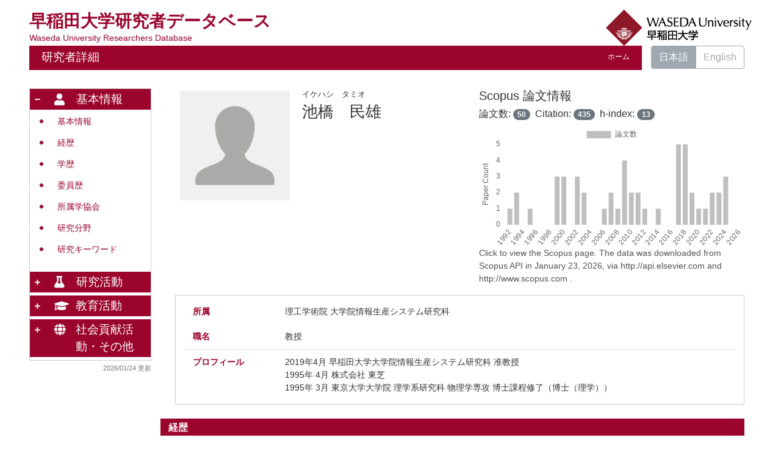

--- FILE ---
content_type: text/html; charset=UTF-8
request_url: https://w-rdb.waseda.jp/html/100001843_ja.html
body_size: 108545
content:
<!DOCTYPE html PUBLIC "-//W3C//DTD XHTML 1.0 Strict//EN" "http://www.w3.org/TR/xhtml1/DTD/xhtml1-strict.dtd">
<html xmlns="http://www.w3.org/1999/xhtml" xml:lang="ja" lang="ja">
<head>
<meta content="text/html; charset=UTF-8" http-equiv="Content-Type" />
<meta content="text/css" http-equiv="Content-Style-Type" />
<meta content="IE=edge" http-equiv="x-ua-compatible" />
<meta content="width=device-width,initial-scale=1.0" name="viewport" />
<meta content="no-cache" http-equiv="Pragma" />
<meta content="no-cache" http-equiv="Cache-Control" />
<META CONTENT="NOARCHIVE" NAME="ROBOTS" />
<title>研究者詳細 - 池橋　民雄</title>
<link href="/uedb/css/fontawesome-free-5.15.1-web/css/all.min.css" type="text/css" rel="stylesheet" />
<link href="/uedb/css/bootstrap-4.6.0-dist/css/bootstrap.min.css" type="text/css" rel="stylesheet" />
<link href="/uedb/css/style.css" type="text/css" rel="stylesheet" />
<link href="/uedb/css/soran.css" type="text/css" rel="stylesheet" />
<script src="/uedb/js/jquery.js" type="text/javascript" language="javascript">
<!--script-->
</script>
<script src="/uedb/js/popper.js" type="text/javascript" language="javascript">
<!--script-->
</script>
<script src="/uedb/css/bootstrap-4.6.0-dist/js/bootstrap.min.js" type="text/javascript" language="javascript">
<!--script-->
</script>
<script src="/uedb/js/Chart.js" type="text/javascript" language="javascript">
<!--script-->
</script>
<script src="/uedb/js/chartjs-plugin-datalabels.min.js" type="text/javascript" language="javascript">
<!--script-->
</script>
<script src="/uedb/js/responsive.js" type="text/javascript" language="javascript">
<!--script-->
</script>
<script src="/uedb/js/chart-custom.js" type="text/javascript" language="javascript">
<!--script-->
</script>
<script type="text/javascript">
          <!--
        
          jQuery.noConflict();
          jQuery(function() {
// ### 2022/08/08 kumagai add start
            // 表示件数超過のNewsは非表示
            jQuery('.news_display').hide();
// ### 2022/08/08 kumagai add end

            jQuery('.hidden_detail').toggle();
           
           // メニュー閉処理 .dropdown-menu a は閉じる 
           jQuery('.dropdown-menu a').on('click', function () {
             jQuery('.navbar-collapse').collapse('hide');
            });
           jQuery('#menuClose').on('click', function () {
             jQuery('.navbar-collapse').collapse('hide');
           });
           
           var pagetop = jQuery('#page_top');   
           pagetop.hide();
           jQuery(window).scroll(function () {
           if (jQuery(this).scrollTop() > 100) {  //100pxスクロールしたら表示
               pagetop.fadeIn();
           } else {
              pagetop.fadeOut();
           }
          });
           pagetop.on('click', function () {
           jQuery('body,html').animate({
               scrollTop: 0
           }, 500); //0.5秒かけてトップへ移動
              return false;
           });
           
           
            jQuery('.open_button_ja').on('click',function(){
              var buttonName = jQuery(this).text();
              changeDetail(jQuery(this).attr('id'));
              if(buttonName.indexOf('全件表示') > -1){
                  jQuery(this).text('▲一部表示に戻す');
              }else{
                  jQuery(this).text('▼全件表示');
              }
            });
            jQuery('.open_button_en').on('click',function(){
              var buttonName = jQuery(this).text();
              changeDetail(jQuery(this).attr('id'));
              if(buttonName.indexOf('display all') > -1){
                  jQuery(this).text('▲display part');
              }else{
                  jQuery(this).text('▼display all');
              }
            });
            function changeDetail(labelName) {
              jQuery('#' + labelName).children('ul').children('.hidden_detail').toggle();
            }
// ### 2022/04/26 kumagai add start
            // 左メニューの+/-記号
            jQuery('#sidebar .side-group').on('click', function () {
              if (!jQuery(this).attr('data-toggle')) {
                return;
              };

              // 連打対策
              if (!jQuery(this).parents('ul').parent().children('ul').hasClass("collapsing")){
                jQuery('#sidebar .fa-minus').toggleClass("fa-plus").toggleClass("fa-minus");
                if (!jQuery(this).parents('ul').parent().children('.collapse').hasClass('show')){
                  jQuery(this).children('.fa-plus').toggleClass("fa-plus").toggleClass("fa-minus");
                }
              };
            });

            // モバイルメニューの+/-記号
            jQuery('#hamburger .side-group').on('click', function () {
              // 連打対策
              if (!jQuery(this).parents('ul').parent().children('ul').hasClass("collapsing")){
                jQuery(this).children('.fa-plus, .fa-minus').toggleClass("fa-plus").toggleClass("fa-minus");
              };
            });
// ### 2022/04/26 kumagai add end
// ### 2022/08/05 kumagai add start
            // News表示件数切り替え
            jQuery('#news_display_on').on('click', function() {
              jQuery('.news_display').show();
              jQuery('#news_display_off').show();
              jQuery('#news_display_on').hide();
            });
            jQuery('#news_display_off').on('click', function() {
              jQuery('.news_display').hide();
              jQuery('#news_display_off').hide();
              jQuery('#news_display_on').show();
            });
// ### 2022/08/05 kumagai add end
          });
          function init()
          {
          }

          // 概要項目の表示・非表示の切り替え
                    function toggleAccordion(gaiyoDetailId, gaiyoIconId) {
                        var detailClasses = window.document.getElementById(gaiyoDetailId).classList;
                        var iconClasses = window.document.getElementById(gaiyoIconId).classList;
                        if (detailClasses.contains("is-none-disp-gaiyo")) {
                            detailClasses.remove("is-none-disp-gaiyo");
                            detailClasses.add("is-disp-gaiyo");
                            iconClasses.remove("fa-caret-right");
                            iconClasses.add("fa-caret-down");
                        } else {
                            detailClasses.add("is-none-disp-gaiyo");
                            detailClasses.remove("is-disp-gaiyo");
                            iconClasses.add("fa-caret-right");
                            iconClasses.remove("fa-caret-down");
                        }
                    }

          function changeDivDispSub(labelname, setval)
          {
            var divplus = window.document.getElementById(labelname + "_div_plus");
            var divminus = window.document.getElementById(labelname + "_div_minus");
            var inutelements = window.document.getElementsByName(labelname + "_hid");

            if (divplus != null && divminus != null && inutelements != null) {
              var inputobj = inutelements.item(0);
              if(setval == "1") {
                divplus.style.display = "none";
                divminus.style.display = "block";
                inputobj.value = "1";
              } else {
                divplus.style.display = "block";
                divminus.style.display = "none";
                inputobj.value = "0";
              }
            }
          }

          function jumpDivDispSub(labelname, setval)
          {
            var divplus = window.document.getElementById(labelname + "_div_plus");
            var divminus = window.document.getElementById(labelname + "_div_minus");
            var inutelements = window.document.getElementsByName(labelname + "_hid");

            if (divplus != null && divminus != null && inutelements != null) {
              var inputobj = inutelements.item(0);
              if(setval == "1") {
                divplus.style.display = "none";
                divminus.style.display = "block";
                inputobj.value = "1";
              } else {
                divplus.style.display = "block";
                divminus.style.display = "none";
                inputobj.value = "0";
              }

              if (window.document.getElementById(labelname + "_2") != null){
                if (isSmartPhone()) {
                  hideMobileMenu();
                }
                location.hash = "";
                location.hash = labelname + "_2";
              }
            }
          }
          function jumpDiv(labelname){
            var div = window.document.getElementById(labelname);
            if (div != null){
                          if (isSmartPhone()) {
                              hideMobileMenu();
                          }
              location.hash = "";
              location.hash = labelname
            } 
          }

          function checkElement(labelname)
          {
            if (window.document.getElementById(labelname + "_div_plus") == null) {
              return false;
            }
            else {
              return true;
            }
          }
          
         
          -->
        </script>
<script xmlns="" type="text/javascript">
      var _paq = _paq || [];
      _paq.push(['setCustomVariable', 1, 'ページ表示言語', 'ja', 'page']);
      
      _paq.push(['setCustomVariable', 2, '研究者名', '池橋　民雄（id:100001843）', 'page']);
      _paq.push(['setCustomVariable', 3, '所属組織名', '早稲田大学 理工学術院 大学院情報生産システム研究科', 'page']), 
      _paq.push(['setCustomVariable', 5, '制御情報', 'ja|100001843|池橋　民雄|0000000|早稲田大学|0000008|理工学術院|0000046|大学院情報生産システム研究科||||', 'page']);
      
      _paq.push(["trackPageView"]);
      _paq.push(["enableLinkTracking"]);

      (function() {
        
        if (document.location.hostname.match(/^(127\.|169\.254\.|192\.168|10\.|172\.(1[6-9]|2[0-9]|3[01])\.)/)) {
          return;
        }
        var u="https://webanalytics.sra-tohoku.jp/piwik/";
        _paq.push(["setTrackerUrl", u+"piwik.php"]);
        _paq.push(["setSiteId", "25"]);
        var d=document, g=d.createElement("script"), s=d.getElementsByTagName("script")[0]; g.type="text/javascript";
        g.defer=true; g.async=true; g.src=u+"piwik.js"; s.parentNode.insertBefore(g,s);
      })();
    </script>
</head>
<body onload="javascript:init()">
<div id="wrapper" class="container-fluid pr-lg-5 pl-lg-5 pr-3 pl-3 pt-3">
<div id="header">
<div class="row">
<div class="col-lg-12 d-none d-lg-block">
<div class="title-area">
<a href="/index-j.jsp" id="text-decoration-none">
<span class="soran-title-ja">早稲田大学研究者データベース</span>
<div class="soran-title-ja-small">Waseda University Researchers Database</div>
</a>
<a href="https://www.waseda.jp/top/" id="text-decoration-none" class="float-right">
<img alt="DB-Spiral大学HPへ" src="/uedb/image/soran4.png" class="img-fluid" />
</a>
</div>
<div class="title title-lang-tablet">
<div>
<p>研究者詳細</p>
<ul>
<li class="home__link">
<a href="/index-j.jsp">ホーム</a>
</li>
</ul>
</div>
</div>
<div class="header-bar btn-group">
<label class="btn radio-btn active">
<a href="#">日本語</a>
</label>
<label class="btn radio-btn">
<a href="/html/100001843_en.html">English</a>
</label>
</div>
</div>
<div class="col-12 d-block d-lg-none ml-3 detail-icon-block-min-height">
<a href="/index-j.jsp" id="text-decoration-none">
<span class="soran-title-ja">早稲田大学研究者データベース</span>
<div class="soran-title-ja-small">Waseda University Researchers Database</div>
</a>
<nav class="col-12 navbar fixed-top">
<div>
<span />
</div>
<button aria-label="Detail Navigation" aria-expanded="false" aria-controls="navbarNavDropdown" data-target="#dropdownMenuList" data-toggle="collapse" class="btn float-right soran-btn-menu-color nav-item" type="button">
<i class="navbar-toggler-icon dropdown-toggler-icon">
<span />
</i>
<div class="soran-btn-menu-font">メニュー</div>
</button>
<div id="dropdownMenuList" class="collapse navbar-collapse">
<ul class="nav navbar-nav">
<div class="border bg-light">
<li class="border-bottom">
<a href="/html/100001843_en.html" class="dropdown-item py-2">
<span id="soran-menu-item-font">English Page</span>
</a>
</li>
<li class="border-bottom">
<a href="https://www.waseda.jp/top/" class="dropdown-item py-2">
<span id="soran-menu-item-font">早稲田大学HPへ</span>
</a>
</li>
<li class="">
<a href="/index-j.jsp" class="dropdown-item py-2">
<span id="soran-menu-item-font">研究者データベーストップページへ</span>
</a>
</li>
</div>
<li class="border-bottom border-white">
<a aria-expanded="false" aria-haspopup="true" data-toggle="dropdown" role="button" id="soran-menu-item-text-color" href="#" class="nav-link dropdown-toggle">
<span class="fa fa-user pl-3 pr-3" />
                基本情報 ▼
              </a>
<div aria-labelledby="navbarDropdown" class="dropdown-menu bg-light">
<a href="javascript:jumpDiv('contents');" class="dropdown-item">
<span id="soran-menu-symbol-item-font">◆</span>
<span id="soran-menu-item-font">基本情報</span>
</a>
<a href="javascript:jumpDivDispSub('item_gkgai_rykrk', 1);" class="dropdown-item">
<span id="soran-menu-symbol-item-font">◆</span>
<span id="soran-menu-item-font">経歴</span>
</a>
<a href="javascript:jumpDivDispSub('item_univ', 1);" class="dropdown-item">
<span id="soran-menu-symbol-item-font">◆</span>
<span id="soran-menu-item-font">学歴</span>
</a>
<a href="javascript:jumpDivDispSub('item_gkkai_iinkai', 1);" class="dropdown-item">
<span id="soran-menu-symbol-item-font">◆</span>
<span id="soran-menu-item-font">委員歴</span>
</a>
<a href="javascript:jumpDivDispSub('item_szk_gkkai', 1);" class="dropdown-item">
<span id="soran-menu-symbol-item-font">◆</span>
<span id="soran-menu-item-font">所属学協会</span>
</a>
<a href="javascript:jumpDivDispSub('item_kaknh_bnrui', 1);" class="dropdown-item">
<span id="soran-menu-symbol-item-font">◆</span>
<span id="soran-menu-item-font">研究分野</span>
</a>
<a href="javascript:jumpDivDispSub('item_kenkyu_keyword', 1);" class="dropdown-item">
<span id="soran-menu-symbol-item-font">◆</span>
<span id="soran-menu-item-font">研究キーワード</span>
</a>
</div>
</li>
<li class="border-bottom border-white">
<a aria-expanded="false" aria-haspopup="true" data-toggle="dropdown" role="button" id="soran-menu-item-text-color" href="#" class="nav-link dropdown-toggle">
<span class="fa fa-flask pl-3 pr-3" />
                研究活動 ▼
              </a>
<div aria-labelledby="navbarDropdown" class="dropdown-menu bg-light">
<a href="javascript:jumpDivDispSub('item_ronbn', 1);" class="dropdown-item">
<span id="soran-menu-symbol-item-font">◆</span>
<span id="soran-menu-item-font">論文</span>
</a>
<a href="javascript:jumpDivDispSub('item_kaknh_get', 1);" class="dropdown-item">
<span id="soran-menu-symbol-item-font">◆</span>
<span id="soran-menu-item-font">共同研究・競争的資金等の研究課題</span>
</a>
<a href="javascript:jumpDivDispSub('item_sosetu', 1);" class="dropdown-item">
<span id="soran-menu-symbol-item-font">◆</span>
<span id="soran-menu-item-font">Misc</span>
</a>
</div>
</li>
<li class="border-bottom border-white">
<a aria-expanded="false" aria-haspopup="true" data-toggle="dropdown" role="button" id="soran-menu-item-text-color" href="#" class="nav-link dropdown-toggle">
<span class="fa fa-graduation-cap pl-3 pr-3" />
                教育活動 ▼
              </a>
<div aria-labelledby="navbarDropdown" class="dropdown-menu bg-light">
<a href="javascript:jumpDivDispSub('item_syllabus', 1);" class="dropdown-item">
<span id="soran-menu-symbol-item-font">◆</span>
<span id="soran-menu-item-font">現在担当している科目</span>
</a>
<a href="javascript:jumpDivDispSub('item_gkgai_jugyo_kamoku', 1);" class="dropdown-item">
<span id="soran-menu-symbol-item-font">◆</span>
<span id="soran-menu-item-font">担当経験のある科目（授業）</span>
</a>
</div>
</li>
<li class="border-bottom border-white">
<a aria-expanded="false" aria-haspopup="true" data-toggle="dropdown" role="button" id="soran-menu-item-text-color" href="#" class="nav-link dropdown-toggle">
<span class="fa fa-globe pl-3 pr-3" />
                社会貢献活動・その他 ▼
              </a>
<div aria-labelledby="navbarDropdown" class="dropdown-menu bg-light">
<a href="javascript:jumpDivDispSub('item_kentan', 1);" class="dropdown-item">
<span id="soran-menu-symbol-item-font">◆</span>
<span id="soran-menu-item-font">他学部・他研究科等兼任情報</span>
</a>
<a href="javascript:jumpDivDispSub('item_institute', 1);" class="dropdown-item">
<span id="soran-menu-symbol-item-font">◆</span>
<span id="soran-menu-item-font">学内研究所・附属機関兼任歴</span>
</a>
<a href="javascript:jumpDivDispSub('item_specific_research', 1);" class="dropdown-item">
<span id="soran-menu-symbol-item-font">◆</span>
<span id="soran-menu-item-font">特定課題制度（学内資金）</span>
</a>
</div>
</li>
<li>
<button id="menuClose" class="close" type="button">&times;</button>
</li>
</ul>
</div>
</nav>
</div>
</div>
</div>
<div id="mobile-lastModified" class="col-lg-12 d-block d-lg-none">
<p class="date">2026/01/24 更新</p>
</div>
<div id="page_top">
<a href="#">
<span />
</a>
</div>
<div id="contents" class="d-flex col-lg-12 pt-lg-3 mt-2 pr-0 pl-0">
<div style="padding-right:0px;" id="sidebar" class="d-none d-lg-block col-lg-2 pl-0">
<div class="data">
<div style="display:block;" id="sub_basic_div_minus">
<ul style="margin-bottom: 5px;">
<li style="cursor: pointer;" data-target="#sidebar_menu_basic" data-toggle="collapse" class="side-group">
<div style="float: left; margin-top: 7px; margin-left: -4px; " class="fa fa-minus">
<span />
</div>
<div>
<p class="d-flex">
<span class="fa fa-user pt-1">　</span>基本情報</p>
</div>
</li>
</ul>
<ul data-parent="#sidebar" class="collapse show" id="sidebar_menu_basic">
<li class="side-contents">
<div class="point">◆</div>
<p>
<a href="javascript:jumpDiv('contents');">基本情報</a>
</p>
</li>
<li class="side-contents">
<div class="point">◆</div>
<p>
<a href="javascript:jumpDivDispSub('item_gkgai_rykrk', 1);">
	経歴
	</a>
</p>
</li>
<li class="side-contents">
<div class="point">◆</div>
<p>
<a href="javascript:jumpDivDispSub('item_univ', 1);">
	学歴
	</a>
</p>
</li>
<li class="side-contents">
<div class="point">◆</div>
<p>
<a href="javascript:jumpDivDispSub('item_gkkai_iinkai', 1);">
	委員歴
	</a>
</p>
</li>
<li class="side-contents">
<div class="point">◆</div>
<p>
<a href="javascript:jumpDivDispSub('item_szk_gkkai', 1);">
	所属学協会
	</a>
</p>
</li>
<li class="side-contents">
<div class="point">◆</div>
<p>
<a href="javascript:jumpDivDispSub('item_kaknh_bnrui', 1);">
	研究分野
	</a>
</p>
</li>
<li class="side-contents">
<div class="point">◆</div>
<p>
<a href="javascript:jumpDivDispSub('item_kenkyu_keyword', 1);">
	研究キーワード
	</a>
</p>
</li>
</ul>
</div>
<div style="display:block;" id="sub_research_div_minus">
<ul style="margin-bottom: 5px;">
<li style="cursor: pointer;" data-target="#sidebar_menu_research" data-toggle="collapse" class="side-group">
<div style="float: left; margin-top: 7px; margin-left: -4px; " class="fa fa-plus">
<span />
</div>
<p class="d-flex">
<span class="fa fa-flask pt-1">　</span>研究活動</p>
</li>
</ul>
<ul data-parent="#sidebar" class="collapse" id="sidebar_menu_research">
<li class="side-contents">
<div class="point">◆</div>
<p>
<a href="javascript:jumpDivDispSub('item_ronbn', 1);">
	論文
	</a>
</p>
</li>
<li class="side-contents">
<div class="point">◆</div>
<p class="fix-width">
<a href="javascript:jumpDivDispSub('item_kaknh_get', 1);">
	共同研究・競争的資金等の研究課題
	</a>
</p>
</li>
<li class="side-contents">
<div class="point">◆</div>
<p>
<a href="javascript:jumpDivDispSub('item_sosetu', 1);">
	Misc
	</a>
</p>
</li>
</ul>
</div>
<div style="display:block;" id="sub_education_div_minus">
<ul style="margin-bottom: 5px;">
<li style="cursor: pointer;" data-target="#sidebar_menu_education" data-toggle="collapse" class="side-group">
<div style="float: left; margin-top: 7px; margin-left: -4px; " class="fa fa-plus">
<span />
</div>
<p class="d-flex">
<span class="fa fa-graduation-cap pt-1 adj_small">　</span>教育活動</p>
</li>
</ul>
<ul data-parent="#sidebar" class="collapse" id="sidebar_menu_education">
<li class="side-contents">
<div class="point">◆</div>
<p>
<a href="javascript:jumpDivDispSub('item_syllabus', 1);">
	現在担当している科目
	</a>
</p>
</li>
<li class="side-contents">
<div class="point">◆</div>
<p>
<a href="javascript:jumpDivDispSub('item_gkgai_jugyo_kamoku', 1);">
	担当経験のある科目(授業)
	</a>
</p>
</li>
</ul>
</div>
<div style="display:block;" id="sub_contribution_div_minus">
<ul style="margin-bottom: 5px;">
<li style="cursor: pointer;" data-target="#sidebar_menu_contribution" data-toggle="collapse" class="side-group">
<div style="float: left; margin-top: 7px; margin-left: -4px; " class="fa fa-plus">
<span />
</div>
<p class="d-flex">
<span class="fa fa-globe pt-1 adj_small">　</span>社会貢献活動・その他</p>
</li>
</ul>
<ul data-parent="#sidebar" class="collapse" id="sidebar_menu_contribution">
<li class="side-contents">
<div class="point">◆</div>
<p>
<a href="javascript:jumpDivDispSub('item_kentan', 1);">

	他学部・他研究科等兼任情報

	</a>
</p>
</li>
<li class="side-contents">
<div class="point">◆</div>
<p>
<a href="javascript:jumpDivDispSub('item_institute', 1);">

	学内研究所・附属機関兼任歴

	</a>
</p>
</li>
<li class="side-contents">
<div class="point">◆</div>
<p>
<a href="javascript:jumpDivDispSub('item_specific_research', 1);">

	特定課題制度（学内資金）

	</a>
</p>
</li>
</ul>
</div>
</div>
<p class="date">2026/01/24 更新</p>
</div>
<div id="main" class="col-lg-10 col-sm-12">
<div style="display:block;" id="inf_basic_div_minus">
<div style="display:none;" id="inf_basic_div_plus">
<input value="1" name="inf_basic_hid" type="hidden" />
</div>
<div style="display:block;" id="inf_basic_div_minus">
<div class="photo_name ml-lg-4">
<div class="photo">
<p class="p-md-1 ml-1 mb-1">
<img class="photo" alt="写真a" src="/html/img/100001843" />
</p>
</div>
<div style="float:left;" class="psn-name">
<div class="name-kna">イケハシ　タミオ</div>
<div class="name-gng">池橋　民雄</div>
</div>
<script type="text/javascript">
            
              jQuery(function() {
                viewDetailChart(
                  convertLineData('1992:1/1993:2/1995:1/1999:3/2000:3/2002:3/2003:2/2006:1/2007:2/2008:1/2009:4/2010:2/2011:2/2012:1/2014:1/2017:5/2018:5/2019:2/2020:1/2021:1/2022:2/2023:2/2024:3', 35),
                  convertLineData('1992:4/1993:7/1995:0/1999:30/2000:3/2002:36/2003:49/2006:19/2007:24/2008:22/2009:14/2010:20/2011:13/2012:3/2014:0/2017:17/2018:111/2019:30/2020:14/2021:5/2022:9/2023:2/2024:3', 35), 'ja')
              });
            
            </script>
<div class="chart_area" id="scopus_chart_area">
<a style="color:inherit;" target="_blank" href="https://www.scopus.com/authid/detail.uri?authorId=6603479584">
<div class="chart_area">
<div>
<h5>Scopus 論文情報 <small class="count-period">&nbsp;</small>
</h5>
<h6>

                論文数: <span class="badge badge-pill badge-secondary total-count">50</span>&nbsp;
                Citation: <span class="badge badge-pill badge-secondary citation-count">435</span>&nbsp;
                h-index: <span class="badge badge-pill badge-secondary h-index">13</span>
</h6>
<div class="chart-container">
<canvas class="chart" id="chart" />
</div>
<div class="citation_comment">
<p>Click to view the Scopus page. The data was downloaded from Scopus API in January 23, 2026, via http://api.elsevier.com and http://www.scopus.com .</p>
</div>
</div>
</div>
</a>
</div>
</div>
<div>
<div class="text ml-lg-4">
<div class="cv_item_frame">
<div class="psninfo-row d-md-flex border-bottom-0">
<div class="col-12 col-md-2 psninfo-rowtext-color psninfo-rowtext-size">所属</div>
<div class="col-12 col-md-10 psninfo-rowtext-size">理工学術院 大学院情報生産システム研究科</div>
</div>
<div class="psninfo-row d-md-flex">
<div class="col-12 col-md-2 psninfo-rowtext-color psninfo-rowtext-size">職名</div>
<div class="col-12 col-md-10 psninfo-rowtext-size">教授</div>
</div>
<div class="psninfo-row d-md-flex">
<div class="col-12 col-md-2 psninfo-rowtext-color psninfo-rowtext-size">プロフィール</div>
<div class="col-12 col-md-10 psninfo-rowtext-size profile">2019年4月 早稲田大学大学院情報生産システム研究科 准教授<br />
1995年 4月 株式会社 東芝 <br />
1995年 3月 東京大学大学院 理学系研究科 物理学専攻 博士課程修了（博士（理学））</div>
</div>
</div>
</div>
</div>
</div>
<div class="text">
<div style="display:none;" id="item_gkgai_rykrk_div_plus">
<input value="1" name="item_gkgai_rykrk_hid" type="hidden" />
<h3 id="item_gkgai_rykrk_1">
<span class="left">
	経歴
	</span>
</h3>
</div>
<div style="display:block;" id="item_gkgai_rykrk_div_minus">
<h3 id="item_gkgai_rykrk_2">
<span class="left">
	経歴
	</span>
</h3>
<div id="gkgai_rykrk">
<ul class="ml-lg-4">
<li>
<div class="cv_item_frame">
<div class="ym">2024年04月</div>
<div class="tilde">-</div>
<div class="ym">継続中</div>
<p class="contents inline-block">早稲田大学
				&nbsp;
				大学院情報生産システム研究科
				&nbsp;
				教授</p>
</div>
</li>
<li>
<div class="cv_item_frame">
<div class="ym">2019年04月</div>
<div class="tilde">-</div>
<div class="ym">2024年03月</div>
<p class="contents inline-block">早稲田大学
				&nbsp;
				大学院情報生産システム研究科
				&nbsp;
				准教授</p>
</div>
</li>
<li>
<div class="cv_item_frame">
<div class="ym">1995年04月</div>
<div class="tilde">-</div>
<div class="ym">2019年03月</div>
<p class="contents inline-block">（株）東芝</p>
</div>
</li>
</ul>
</div>
</div>
</div>
<div class="text">
<div style="display:none;" id="item_univ_div_plus">
<input value="1" name="item_univ_hid" type="hidden" />
<h3 id="item_univ_1">
<span class="left">
	学歴
	</span>
</h3>
</div>
<div style="display:block;" id="item_univ_div_minus">
<h3 id="item_univ_2">
<span class="left">
	学歴
	</span>
</h3>
<div id="univ">
<ul class="ml-lg-4">
<li>
<div class="cv_item_frame">
<div class="ym">1989年04月</div>
<div class="tilde">-</div>
<div class="ym">1995年03月</div>
<p class="contents inline-block">東京大学大学院
				&nbsp;
			理学系研究科
				&nbsp;
			物理学専攻
				&nbsp;
			</p>
</div>
</li>
</ul>
</div>
</div>
</div>
<div class="text">
<div style="display:none;" id="item_gkkai_iinkai_div_plus">
<input value="1" name="item_gkkai_iinkai_hid" type="hidden" />
<h3 id="item_gkkai_iinkai_1">
<span class="left">
	委員歴
	</span>
</h3>
</div>
<div style="display:block;" id="item_gkkai_iinkai_div_minus">
<h3 id="item_gkkai_iinkai_2">
<span class="left">
	委員歴
	</span>
</h3>
<div id="gkkai_iinkai">
<ul class="ml-lg-4">
<li>
<div class="cv_item_frame">
<div class="ym">2023年07月</div>
<div class="tilde">-</div>
<div class="ym">2024年03月</div>
<p class="contents inline-block">IEEE Inertial&nbsp;
			チュートリアルセッション座長</p>
</div>
</li>
<li>
<div class="cv_item_frame">
<div class="ym">2019年07月</div>
<div class="tilde">-</div>
<div class="ym">2020年04月</div>
<p class="contents inline-block">IEEE Inertial&nbsp;
			TPC</p>
</div>
</li>
<li>
<div class="cv_item_frame">
<div class="ym">2015年01月</div>
<div class="tilde">-</div>
<div class="ym">2016年12月</div>
<p class="contents inline-block">IEDM&nbsp;
			SMBセッション委員</p>
</div>
</li>
</ul>
</div>
</div>
</div>
<div class="text">
<div style="display:none;" id="item_szk_gkkai_div_plus">
<input value="1" name="item_szk_gkkai_hid" type="hidden" />
<h3 id="item_szk_gkkai_1">
<span class="left">
	所属学協会
	</span>
</h3>
</div>
<div style="display:block;" id="item_szk_gkkai_div_minus">
<h3 id="item_szk_gkkai_2">
<span class="left">
	所属学協会
	</span>
</h3>
<div id="szk_gkkai">
<ul class="ml-lg-4">
<li>
<div class="cv_item_frame">
<div class="ym">2024年05月</div>
<div class="tilde">-</div>
<div class="ym">継続中</div>
<p class="contents inline-block">電気学会</p>
</div>
</li>
<li>
<div class="cv_item_frame">
<div class="ym">2022年10月</div>
<div class="tilde">-</div>
<div class="ym">継続中</div>
<p class="contents inline-block">電子情報通信学会</p>
</div>
</li>
<li>
<div class="cv_item_frame">
<div class="ym">2017年12月</div>
<div class="tilde">-</div>
<div class="ym">継続中</div>
<p class="contents inline-block">応用物理学会</p>
</div>
</li>
<li>
<div class="cv_item_frame">
<div class="ym">2015年01月</div>
<div class="tilde">-</div>
<div class="ym">継続中</div>
<p class="contents inline-block">IEEE</p>
</div>
</li>
</ul>
</div>
</div>
</div>
<div class="text">
<div style="display:none;" id="item_kaknh_bnrui_div_plus">
<input value="1" name="item_kaknh_bnrui_hid" type="hidden" />
<h3 id="item_kaknh_bnrui_1">
<span class="left">
	研究分野
	</span>
</h3>
</div>
<div style="display:block;" id="item_kaknh_bnrui_div_minus">
<h3 id="item_kaknh_bnrui_2">
<span class="left">
	研究分野
	</span>
</h3>
</div>
<div id="kaknh_bnrui">
<ul class="ml-lg-4">
<li>
<div class="cv_item_frame">電子デバイス、電子機器
		&nbsp;
		微小電気機械システム</div>
</li>
</ul>
</div>
</div>
<div class="text">
<div style="display:none;" id="item_kenkyu_keyword_div_plus">
<input value="1" name="item_kenkyu_keyword_hid" type="hidden" />
<h3 id="item_kenkyu_keyword_1">
<span class="left">
	研究キーワード
	</span>
</h3>
</div>
<div style="display:block;" id="item_kenkyu_keyword_div_minus">
<h3 id="item_kenkyu_keyword_2">
<span class="left">
	研究キーワード
	</span>
</h3>
<div id="kenkyu_keyword">
<ul class="ml-lg-4">
<li>
<div class="cv_item_frame">
<p class="contents inline-block">マイクロアクチュエータ</p>
</div>
</li>
<li>
<div class="cv_item_frame">
<p class="contents inline-block">圧力センサ</p>
</div>
</li>
<li>
<div class="cv_item_frame">
<p class="contents inline-block">慣性センサ</p>
</div>
</li>
<li>
<div class="cv_item_frame">
<p class="contents inline-block">MEMS</p>
</div>
</li>
</ul>
</div>
</div>
</div>&nbsp;</div>
<div style="display:block;" id="inf_research_div_minus">
<div class="text">
<div style="display:none;" id="item_ronbn_div_plus">
<input value="1" name="item_ronbn_hid" type="hidden" />
<h3 id="item_ronbn_1">
<span class="left">
	論文
	</span>
</h3>
</div>
<div style="display:block;" id="item_ronbn_div_minus">
<h3 id="item_ronbn_2">
<span class="left">
	論文
	</span>
</h3>
<div id="ronbn">
<ul class="ml-lg-4">
<li>
<div class="cv_item_frame">
<div class="ronbun_content">
<p class="title">
<a href="https://iopscience.iop.org/article/10.35848/1347-4065/ad3da1" target="_blank">Fabrication of low-resonant-frequency inertial MEMS using through-silicon DRIE applied to silicon-on-glass</a>
</p>
<p class="contents">Jun Wu, Hui Zhang, Tamio Ikehashi</p>
<p class="contents">Japanese Journal of Applied Physics


			&nbsp;

			63
				(
				5
				)
			056501
				-
				056501
				&nbsp;2024年05月
				&nbsp;[査読有り]
			</p>
<p class="contents">担当区分：最終著者</p>
<div class="accordion-menu">
<p class="accordion-menu-bar" onclick="toggleAccordion('90728452_gaiyo1', '90728452_icon1')">
<span class="fa fa-caret-right gaiyo-label" id="90728452_icon1">　</span>概要を見る</p>
<div class="is-none-disp-gaiyo gaiyo-detail" id="90728452_gaiyo1">
<p class="contents">Abstract<br/><br/> This paper reports on a fabrication process suitable for ultra-low resonant frequency inertial MEMS sensors. The low resonant frequency is achieved by electrically tunable springs and a heavy mass formed by through-silicon deep reactive-ion etching (DRIE) applied to a silicon-on-glass. A thermal issue of through-silicon DRIE (TSD) stemming from the low-resonant-frequency structure is circumvented by two methods: introducing cooling time between the DRIE steps, and adopting a metal hard mask. A blade dicing method suited for this process is also presented. To monitor the verticality of TSD, a non-destructive taper detection method that utilizes a capacitance–voltage (CV) curve is proposed and verified.</p>
</div>
</div>
<p class="contents">
<a class="link" style="text-decoration: none;" target="_blank" href="http://dx.doi.org/10.35848/1347-4065/ad3da1">DOI</a>
</p>
<p class="contents">
<a target="_blank" href="https://www.scopus.com/inward/record.uri?partnerID=HzOxMe3b&amp;scp=85192677415">
<span class="fa fa-external-link-alt" />Scopus
					</a>
</p>
</div>
<div class="cited_content">
<div class="cited_count">2</div>
<div class="cited_label">被引用数</div>
<div class="cited_label">(Scopus)</div>
</div>
<div style="clear:both;" />
</div>
</li>
<li>
<div class="cv_item_frame">
<div class="ronbun_content">
<p class="title">
<a href="https://www.jstage.jst.go.jp/article/transele/E107.C/1/E107.C_2023ECP5019/_pdf" target="_blank">A Capacitance Varying Charge Pump with Exponential Stage-Number Dependence and Its Implementation by MEMS Technology</a>
</p>
<p class="contents">Menghan SONG, Tamio IKEHASHI</p>
<p class="contents">IEICE Transactions on Electronics


			&nbsp;

			E107.C
				(
				1
				)
			1
				-
				11
				&nbsp;2024年01月
				&nbsp;[査読有り]
			</p>
<p class="contents">担当区分：最終著者</p>
<p class="contents">
<a class="link" style="text-decoration: none;" target="_blank" href="http://dx.doi.org/10.1587/transele.2023ecp5019">DOI</a>
</p>
</div>
<div style="clear:both;" />
</div>
</li>
<li>
<div class="cv_item_frame">
<div class="ronbun_content">
<p class="title">A Sub-1 Hz Resonance Frequency Resonator Enabled by Multi-Step Tuning for Micro-Seismometer</p>
<p class="contents">Jun Wu, Hideyuki Maekoba, Arnaud Parent, Tamio Ikehashi</p>
<p class="contents">Micromachines


			&nbsp;

			13
				(
				1
				)
			
				&nbsp;2022年01月
				&nbsp;[査読有り]
			</p>
<p class="contents">担当区分：最終著者</p>
<div class="accordion-menu">
<p class="accordion-menu-bar" onclick="toggleAccordion('35704115_gaiyo1', '35704115_icon1')">
<span class="fa fa-caret-right gaiyo-label" id="35704115_icon1">　</span>概要を見る</p>
<div class="is-none-disp-gaiyo gaiyo-detail" id="35704115_gaiyo1">
<p class="contents">We propose a sub-1 Hz resonance frequency MEMS resonator that can be used for seismometers. The low resonance frequency is achieved by an electrically tunable spring with an ultra-small spring constant. Generally, it is difficult to electrically fine-tune the resonance frequency at a near-zero spring constant because the frequency shift per voltage will diverge at the limit of zero spring constant. To circumvent this issue, we propose a multi-step electrical tuning method. We show by simulations that the resonance frequency can be tuned by 0.008 Hz/mV even in the sub-1 Hz region. The small spring constant, however, reduces the shock robustness and dynamic range of the seismometer. To prevent this, we employ a force-balanced method in which the mass displacement is nulled by the feedback force. We show that the displacement can be obtained from the voltage that generates the feedback force.</p>
</div>
</div>
<p class="contents">
<a class="link" style="text-decoration: none;" target="_blank" href="http://dx.doi.org/10.3390/mi13010063">DOI</a>
</p>
<p class="contents">
<a target="_blank" href="https://www.scopus.com/inward/record.uri?partnerID=HzOxMe3b&amp;scp=85122133950">
<span class="fa fa-external-link-alt" />Scopus
					</a>
</p>
</div>
<div class="cited_content">
<div class="cited_count">7</div>
<div class="cited_label">被引用数</div>
<div class="cited_label">(Scopus)</div>
</div>
<div style="clear:both;" />
</div>
</li>
<li>
<div class="cv_item_frame">
<div class="ronbun_content">
<p class="title">Characterization of Nonlinear Behavior of Weakly Coupled Resonators based on Nonlinearity Factor</p>
<p class="contents">Tamio Ikehashi, Hideyuki Maekoba, Arnaud Parent</p>
<p class="contents">IEEE Sensors Journal


			&nbsp;

			
				&nbsp;2021年
				&nbsp;[査読有り]
			</p>
<p class="contents">担当区分：筆頭著者,&nbsp;責任著者</p>
<div class="accordion-menu">
<p class="accordion-menu-bar" onclick="toggleAccordion('35704113_gaiyo1', '35704113_icon1')">
<span class="fa fa-caret-right gaiyo-label" id="35704113_icon1">　</span>概要を見る</p>
<div class="is-none-disp-gaiyo gaiyo-detail" id="35704113_gaiyo1">
<p class="contents">Mode-localization is a promising method to realize high sensitivity sensors, especially in the field of MEMS. Since these sensors monitor amplitude change of weakly coupled resonators, it is important to grasp condition that induces multi-valued amplitude-frequency curve. In this paper, we provide an efficient tool to characterize the nonlinear behavior of the weakly coupled resonators. To analyze the nonlinearity, we solve a two-degrees-of-freedom (2-DoF) coupled equation of motion with nonlinear spring terms. Two approximations are employed to solve the equation; Krylov&amp;#x2013;Bogoliubov averaging method and approximation based on eigenmode amplitude-ratio at the resonances. As a result, we obtain two decoupled Duffing-like amplitude-frequency equations. We show that nonlinearity of the system is described by factors contained in the equations. The factors can be explicitly written in terms of basic parameters of the system, including coupling spring constant and nonlinear terms. Thus, instead of relying on numerical calculations, we can find parameter condition that brings about multi-valued amplitude-frequency curve. This method can also be utilized to find a condition that eliminates the nonlinearity. As an example, we apply this method to a weakly coupled resonator which uses parallel plate electrode as a coupling spring. We demonstrate the effectiveness and validity of this method by comparing the result with FEM simulations. The methodology and results presented here are general one and can be applied to various systems described by nonlinear coupled resonators.</p>
</div>
</div>
<p class="contents">
<a class="link" style="text-decoration: none;" target="_blank" href="http://dx.doi.org/10.1109/JSEN.2021.3114992">DOI</a>
</p>
<p class="contents">
<a target="_blank" href="https://www.scopus.com/inward/record.uri?partnerID=HzOxMe3b&amp;scp=85115675460">
<span class="fa fa-external-link-alt" />Scopus
					</a>
</p>
</div>
<div class="cited_content">
<div class="cited_count">5</div>
<div class="cited_label">被引用数</div>
<div class="cited_label">(Scopus)</div>
</div>
<div style="clear:both;" />
</div>
</li>
<li>
<div class="cv_item_frame">
<div class="ronbun_content">
<p class="title">Effects of poisoning gases on and restoration of PdCuSi metallic glass in a capacitive MEMS hydrogen sensor</p>
<p class="contents">Yumi Hayashi, Hiroaki Yamazaki, Kei Masunishi, Tamio Ikehashi, Naofumi Nakamura, Akihiro Kojima</p>
<p class="contents">International Journal of Hydrogen Energy


			&nbsp;

			45
				(
				1
				)
			1187
				-
				1194
				&nbsp;2020年01月</p>
<div class="accordion-menu">
<p class="accordion-menu-bar" onclick="toggleAccordion('35704114_gaiyo1', '35704114_icon1')">
<span class="fa fa-caret-right gaiyo-label" id="35704114_icon1">　</span>概要を見る</p>
<div class="is-none-disp-gaiyo gaiyo-detail" id="35704114_gaiyo1">
<p class="contents">We investigated the effects of poisoning and restoration of PdCuSi-metallic glass (MG), which is a sensing material that offers low power consumption and fast response times when used in capacitive MEMS hydrogen sensors. Four poisoning gases were used: hexamethyldisilazane (HMDS), H2S, SO2, and NO2. Exposure to H2S resulted in metal sulfide forming at the surface of the PdCuSi-MG, although the sulfur did not diffuse into the PdCuSi-MG. Exposure to NO2 only resulted in the nitrogen being adsorbed without bonding to metals. The poisoning elements were desorbed by heating. Exposure to H2S and SO2 degraded the hydrogen sensitivity in terms of resistance of the PdCuSi-MG, although exposure to HMDS and NO2 only slowed down the response time. These degradations were recovered by heating. We next examined forming a refresher layer under PdCuSi-MG in a hydrogen sensor. The hydrogen sensitivity of the H2S-exposed hydrogen sensor was restored by performing a refresh operation for a few minutes.</p>
</div>
</div>
<p class="contents">
<a class="link" style="text-decoration: none;" target="_blank" href="http://dx.doi.org/10.1016/j.ijhydene.2019.10.245">DOI</a>
</p>
<p class="contents">
<a target="_blank" href="https://www.scopus.com/inward/record.uri?partnerID=HzOxMe3b&amp;scp=85076248985">
<span class="fa fa-external-link-alt" />Scopus
					</a>
</p>
</div>
<div class="cited_content">
<div class="cited_count">14</div>
<div class="cited_label">被引用数</div>
<div class="cited_label">(Scopus)</div>
</div>
<div style="clear:both;" />
</div>
</li>
<li class="hidden_detail">
<div class="cv_item_frame">
<div class="ronbun_content">
<p class="title">A review of capacitive MEMS hydrogen sensor using Pd-based metallic glass with fast response and low power consumption</p>
<p class="contents">Yamazaki Hiroaki, Hayashi Yumi, Masunishi Kei, Ono Daiki, Ikehashi Tamio</p>
<p class="contents">ELECTRONICS AND COMMUNICATIONS IN JAPAN


			&nbsp;

			102
				(
				3
				)
			70
				-
				77
				&nbsp;2019年03月
				&nbsp;[査読有り]
			</p>
<p class="contents">
<a class="link" style="text-decoration: none;" target="_blank" href="http://dx.doi.org/10.1002/ecj.12139">DOI</a>
</p>
<p class="contents">
<a target="_blank" href="https://www.scopus.com/inward/record.uri?partnerID=HzOxMe3b&amp;scp=85060246804">
<span class="fa fa-external-link-alt" />Scopus
					</a>
</p>
</div>
<div class="cited_content">
<div class="cited_count">24</div>
<div class="cited_label">被引用数</div>
<div class="cited_label">(Scopus)</div>
</div>
<div style="clear:both;" />
</div>
</li>
<li class="hidden_detail">
<div class="cv_item_frame">
<div class="ronbun_content">
<p class="title">A 3-AXIS CATCH-AND-RELEASE GYROSCOPE WITH PANTOGRAPH VIBRATION FOR LOW-POWER AND FAST START-UP APPLICATIONS</p>
<p class="contents">Akiko Yuzawa, Ryunosuke Gando, Kei Masunishi, Etsuji Ogawa, Hiroki Hiraga, Yasushi Tomizawa, Tetsuro Itakura, Tamio Ikehashi</p>
<p class="contents">2019 20TH INTERNATIONAL CONFERENCE ON SOLID-STATE SENSORS, ACTUATORS AND MICROSYSTEMS &amp; EUROSENSORS XXXIII (TRANSDUCERS &amp; EUROSENSORS XXXIII)


			&nbsp;

			
					&nbsp;
				430
				-
				433
				&nbsp;2019年</p>
<div class="accordion-menu">
<p class="accordion-menu-bar" onclick="toggleAccordion('22373767_gaiyo1', '22373767_icon1')">
<span class="fa fa-caret-right gaiyo-label" id="22373767_icon1">　</span>概要を見る</p>
<div class="is-none-disp-gaiyo gaiyo-detail" id="22373767_gaiyo1">
<p class="contents">This paper presents the first 3-axis MEMS gyroscope that employs intermittent free vibration realized by a &quot;Catch-and-Release (CR)&quot; method. While CR enables drive power reduction and instant start-up, its application to multi-axis tuning-fork (TF) gyroscope is not straightforward, since the increased degrees-of-freedom is likely to induce hazardous beat during the free vibration. To prevent this, a pantograph structure is introduced, in which drive motion is constrained by fixed-length joints, thereby eliminating the spurious beat. The fabricated gyroscope shows 3-axis sensitivities of 0.3-0.6 aF/dps and &lt;2% cross-axis sensitivities. The consecutive CR operation with a release DC voltage at 25 V and a high Q factor of 440k at 20 kHz of pantograph mode are confirmed.</p>
</div>
</div>
<p class="contents" />
</div>
<div style="clear:both;" />
</div>
</li>
<li class="hidden_detail">
<div class="cv_item_frame">
<div class="ronbun_content">
<p class="title">CMOS-embedded high-power handling RF-MEMS tunable capacitor using quadruple series capacitor and slit with dielectric bridges structure</p>
<p class="contents">Yamazaki Hiroaki, Kurui Yoshihiko, Saito Tomohiro, Ogawa Etsuji, Obara Kei, Gando Ryunosuke, Ono Daiki, Ikehashi Tamio</p>
<p class="contents">JAPANESE JOURNAL OF APPLIED PHYSICS


			&nbsp;

			57
				(
				10
				)
			
				&nbsp;2018年10月
				&nbsp;[査読有り]
			</p>
<p class="contents">
<a class="link" style="text-decoration: none;" target="_blank" href="http://dx.doi.org/10.7567/JJAP.57.1002B6">DOI</a>
</p>
<p class="contents">
<a target="_blank" href="https://www.scopus.com/inward/record.uri?partnerID=HzOxMe3b&amp;scp=85055271987">
<span class="fa fa-external-link-alt" />Scopus
					</a>
</p>
</div>
<div class="cited_content">
<div class="cited_count">2</div>
<div class="cited_label">被引用数</div>
<div class="cited_label">(Scopus)</div>
</div>
<div style="clear:both;" />
</div>
</li>
<li class="hidden_detail">
<div class="cv_item_frame">
<div class="ronbun_content">
<p class="title">High sensitivity MEMS capacitive hydrogen sensor with inverted T-shaped electrode and ring-shaped palladium alloy for fast response and low power consumption</p>
<p class="contents">Yamazaki Hiroaki, Hayashi Yumi, Masunishi Kei, Ono Daiki, Ikehashi Tamio</p>
<p class="contents">JOURNAL OF MICROMECHANICS AND MICROENGINEERING


			&nbsp;

			28
				(
				9
				)
			
				&nbsp;2018年09月
				&nbsp;[査読有り]
			</p>
<p class="contents">
<a class="link" style="text-decoration: none;" target="_blank" href="http://dx.doi.org/10.1088/1361-6439/aac21d">DOI</a>
</p>
<p class="contents">
<a target="_blank" href="https://www.scopus.com/inward/record.uri?partnerID=HzOxMe3b&amp;scp=85049359593">
<span class="fa fa-external-link-alt" />Scopus
					</a>
</p>
</div>
<div class="cited_content">
<div class="cited_count">33</div>
<div class="cited_label">被引用数</div>
<div class="cited_label">(Scopus)</div>
</div>
<div style="clear:both;" />
</div>
</li>
<li class="hidden_detail">
<div class="cv_item_frame">
<div class="ronbun_content">
<p class="title">Investigation of PdCuSi metallic glass film for hysteresis-free and fast response capacitive MEMS hydrogen sensors</p>
<p class="contents">Yumi Hayashi, Hiroaki Yamazaki, Daiki Ono, Kei Masunishi, Tamio Ikehashi</p>
<p class="contents">International Journal of Hydrogen Energy


			&nbsp;

			43
				(
				19
				)
			9438
				-
				9445
				&nbsp;2018年05月
				&nbsp;[査読有り]
			</p>
<div class="accordion-menu">
<p class="accordion-menu-bar" onclick="toggleAccordion('12123834_gaiyo1', '12123834_icon1')">
<span class="fa fa-caret-right gaiyo-label" id="12123834_icon1">　</span>概要を見る</p>
<div class="is-none-disp-gaiyo gaiyo-detail" id="12123834_gaiyo1">
<p class="contents">In this study, we investigated PdCuSi metallic glass (MG) as a sensing material for capacitive MEMS hydrogen sensors. We first confirmed by film analysis that the fabricated PdCuSi film was MG and that it had a trigonal prism cluster. The measured pressure-composition-temperature curve of PdCuSi MG exhibited no hysteresis during hydrogen absorption and desorption. The response time was found to become faster by two orders of magnitudes compared with that of Pd polycrystal. These properties were attributed to the trigonal prism clusters. Strain was evaluated in the low hydrogen concentration regime of 0.05 vol% to 4.0 vol%, and the strain of PdCuSi MG was found to follow Sieverts&#39; law well, indicating that hydrogen is present in the MG in a diffuse state. The hydrogen-concentration dependence of a capacitive MEMS hydrogen sensor was measured and hysteresis-free characteristics were obtained, implying advantages in hydrogen leak detection applications.</p>
</div>
</div>
<p class="contents">
<a class="link" style="text-decoration: none;" target="_blank" href="http://dx.doi.org/10.1016/j.ijhydene.2018.03.149">DOI</a>
</p>
<p class="contents">
<a target="_blank" href="https://www.scopus.com/inward/record.uri?partnerID=HzOxMe3b&amp;scp=85045576675">
<span class="fa fa-external-link-alt" />Scopus
					</a>
</p>
</div>
<div class="cited_content">
<div class="cited_count">32</div>
<div class="cited_label">被引用数</div>
<div class="cited_label">(Scopus)</div>
</div>
<div style="clear:both;" />
</div>
</li>
<li class="hidden_detail">
<div class="cv_item_frame">
<div class="ronbun_content">
<p class="title">A MEMS rate integrating gyroscope based on catch-and-release mechanism for low-noise continuous angle measurement</p>
<p class="contents">Ryunosuke Gando, Shunta Maeda, Kei Masunishi, Yasushi Tomizawa, Etsuji Ogawa, Yohei Hatakeyama, Tetsuro Itakura, Tamio Ikehashi</p>
<p class="contents">Proceedings of the IEEE International Conference on Micro Electro Mechanical Systems (MEMS)


			&nbsp;

			2018-
					&nbsp;
				944
				-
				947
				&nbsp;2018年04月
				&nbsp;[査読有り]
			</p>
<div class="accordion-menu">
<p class="accordion-menu-bar" onclick="toggleAccordion('12123838_gaiyo1', '12123838_icon1')">
<span class="fa fa-caret-right gaiyo-label" id="12123838_icon1">　</span>概要を見る</p>
<div class="is-none-disp-gaiyo gaiyo-detail" id="12123838_gaiyo1">
<p class="contents">We present two new techniques effective in realizing high precision MEMS Rate Integrating Gyroscope (RIG). First one is the application of the Catch-and-Release (CR) scheme, reported previously, to the RIG. We show that continuous angle measurement can be attained by catching and releasing a pair of CR-RIGs in a complementary manner. Direct angle measurement is also demonstrated by adopting a doughnut-shaped CR-RIG. Second one is a resistive tunable damper that can compensate the damping asymmetry, a major cause of the angle drift. In this tunable damper, the mechanical damping factor can be tuned by resistance and voltage. We show that the theoretical model fits well with the experimental results.</p>
</div>
</div>
<p class="contents">
<a class="link" style="text-decoration: none;" target="_blank" href="http://dx.doi.org/10.1109/MEMSYS.2018.8346713">DOI</a>
</p>
<p class="contents">
<a target="_blank" href="https://www.scopus.com/inward/record.uri?partnerID=HzOxMe3b&amp;scp=85047008826">
<span class="fa fa-external-link-alt" />Scopus
					</a>
</p>
</div>
<div class="cited_content">
<div class="cited_count">37</div>
<div class="cited_label">被引用数</div>
<div class="cited_label">(Scopus)</div>
</div>
<div style="clear:both;" />
</div>
</li>
<li class="hidden_detail">
<div class="cv_item_frame">
<div class="ronbun_content">
<p class="title">A Review of Capacitive MEMS Hydrogen Sensor using Pd based Metallic Glass with Fast Response and Low Power Consumption</p>
<p class="contents">Hiroaki Yamazaki, Yumi Hayashi, Kei Masunishi, Daiki Ono, Tamio Ikehashi</p>
<p class="contents">IEEJ Transactions on Sensors and Micromachines


			&nbsp;

			138
				(
				7
				)
			312
				-
				318
				&nbsp;2018年</p>
<div class="accordion-menu">
<p class="accordion-menu-bar" onclick="toggleAccordion('79270569_gaiyo1', '79270569_icon1')">
<span class="fa fa-caret-right gaiyo-label" id="79270569_icon1">　</span>概要を見る</p>
<div class="is-none-disp-gaiyo gaiyo-detail" id="79270569_gaiyo1">
<p class="contents">This paper addresses a capacitive MEMS hydrogen sensor using Pd based metallic glass for future hydrogen society. Firstly, we investigate PdCuSi as Pd based metallic glass (MG) and show this material is promising for capacitive MEMS hydrogen sensor. Secondly, we apply the Pd based MG to a hydrogen sensor having inverted T-shaped electrode. The sensor was fabricated by a surface micromachining process. We show that the fabricated hydrogen sensor exhibits hysteresis free and fast response property at room temperature.</p>
</div>
</div>
<p class="contents">
<a class="link" style="text-decoration: none;" target="_blank" href="http://dx.doi.org/10.1541/ieejsmas.138.312">DOI</a>
</p>
<p class="contents">
<a target="_blank" href="https://www.scopus.com/inward/record.uri?partnerID=HzOxMe3b&amp;scp=85049373779">
<span class="fa fa-external-link-alt" />Scopus
					</a>
</p>
</div>
<div class="cited_content">
<div class="cited_count">7</div>
<div class="cited_label">被引用数</div>
<div class="cited_label">(Scopus)</div>
</div>
<div style="clear:both;" />
</div>
</li>
<li class="hidden_detail">
<div class="cv_item_frame">
<div class="ronbun_content">
<p class="title">The effects of poly-SiGe on sensing properties for ultra-low-power CMOS-embedded MEMS sensors</p>
<p class="contents">Yoshihiko Kurui, Hideyuki Tomizawa, Akira Fujimoto, Tomohiro Saito, Akihiro Kojima, Tamio Ikehashi, Yoshiaki Sugizaki, Hideki Shibata</p>
<p class="contents">Proceedings of IEEE Sensors


			&nbsp;

			2017-
					&nbsp;
				1
				-
				3
				&nbsp;2017年12月
				&nbsp;[査読有り]
			</p>
<div class="accordion-menu">
<p class="accordion-menu-bar" onclick="toggleAccordion('12123830_gaiyo1', '12123830_icon1')">
<span class="fa fa-caret-right gaiyo-label" id="12123830_icon1">　</span>概要を見る</p>
<div class="is-none-disp-gaiyo gaiyo-detail" id="12123830_gaiyo1">
<p class="contents">To compare Si and poly-SiGe as MEMS structural materials having 20 pm-thick, we fabricated a capacitive accelerometer on an 8-inch Si substrate using CMOS standard process and measured capacitance sensitivities of an identical sensor design. As a result, we found that the sensitivity of the SiGe sensor is 2.1 times larger than that of the Si sensor. We also confirmed that the SiGe sensor can attain lower noise level as well as lower power consumption, thanks to the higher mass density of SiGe and availability of CMOS-embedded SiGe MEMS structure. The results indicate that the poly-SiGe film is promising candidates for future CMOS-embedded sensor technology applications.</p>
</div>
</div>
<p class="contents">
<a class="link" style="text-decoration: none;" target="_blank" href="http://dx.doi.org/10.1109/ICSENS.2017.8233927">DOI</a>
</p>
<p class="contents">
<a target="_blank" href="https://www.scopus.com/inward/record.uri?partnerID=HzOxMe3b&amp;scp=85044271728">
<span class="fa fa-external-link-alt" />Scopus
					</a>
</p>
</div>
<div class="cited_content">
<div class="cited_count">1</div>
<div class="cited_label">被引用数</div>
<div class="cited_label">(Scopus)</div>
</div>
<div style="clear:both;" />
</div>
</li>
<li class="hidden_detail">
<div class="cv_item_frame">
<div class="ronbun_content">
<p class="title">Investigation of PD-CU-SI metallic glass film for hysterisis-free and fast response capacitive mems hydrogen sensors</p>
<p class="contents">Yumi Hayashi, Hiroaki Yamazaki, Daiki Ono, Kei Masunishi, Tamio Ikehashi</p>
<p class="contents">TRANSDUCERS 2017 - 19th International Conference on Solid-State Sensors, Actuators and Microsystems


			&nbsp;

			
					&nbsp;
				311
				-
				314
				&nbsp;2017年07月
				&nbsp;[査読有り]
			</p>
<div class="accordion-menu">
<p class="accordion-menu-bar" onclick="toggleAccordion('12123818_gaiyo1', '12123818_icon1')">
<span class="fa fa-caret-right gaiyo-label" id="12123818_icon1">　</span>概要を見る</p>
<div class="is-none-disp-gaiyo gaiyo-detail" id="12123818_gaiyo1">
<p class="contents">We show that PdCuSi metallic glass (MG) is a promising material for Pd-based capacitive MEMS hydrogen sensors, reducing both hysteresis and response time of the sensing operation. Firstly, we demonstrate that the fabricated PdCuSi MG film exhibits no hysteresis during hydrogen absorption and desorption. Drastic reduction of the response time is also shown. We also show that, to eliminate the hysteresis and to reduce the response time, PuCuSi needs to be MG, not microcrystal. Secondly, based on the measured strain property, we show that the capacitive sensing scheme has advantage in sensing low concentration hydrogens.</p>
</div>
</div>
<p class="contents">
<a class="link" style="text-decoration: none;" target="_blank" href="http://dx.doi.org/10.1109/TRANSDUCERS.2017.7994051">DOI</a>
</p>
<p class="contents">
<a target="_blank" href="https://www.scopus.com/inward/record.uri?partnerID=HzOxMe3b&amp;scp=85029356986">
<span class="fa fa-external-link-alt" />Scopus
					</a>
</p>
</div>
<div class="cited_content">
<div class="cited_count">1</div>
<div class="cited_label">被引用数</div>
<div class="cited_label">(Scopus)</div>
</div>
<div style="clear:both;" />
</div>
</li>
<li class="hidden_detail">
<div class="cv_item_frame">
<div class="ronbun_content">
<p class="title">AN INTERMITTENT FREE-VIBRATION MEMS GYROSCOPE ENABLED BY CATCH-AND-RELEASE MECHANISM FOR LOW-POWER AND FAST-STARTUP APPLICATIONS</p>
<p class="contents">Ryunosuke Gando, Haruka Kubo, Yasushi Tomizawa, Etsuji Ogawa, Shunta Maeda, Kei Masunishi, Yohei Hatakeyama, Tetsuro Itakura, Tamio Ikehashi</p>
<p class="contents">30TH IEEE INTERNATIONAL CONFERENCE ON MICRO ELECTRO MECHANICAL SYSTEMS (MEMS 2017)


			&nbsp;

			
					&nbsp;
				29
				-
				32
				&nbsp;2017年
				&nbsp;[査読有り]
			</p>
<div class="accordion-menu">
<p class="accordion-menu-bar" onclick="toggleAccordion('12123820_gaiyo1', '12123820_icon1')">
<span class="fa fa-caret-right gaiyo-label" id="12123820_icon1">　</span>概要を見る</p>
<div class="is-none-disp-gaiyo gaiyo-detail" id="12123820_gaiyo1">
<p class="contents">This paper presents the first intermittent free-vibration MEMS gyroscope enabled by a &quot;Catch-and-Release (CR)&quot; drive mechanism, which realizes substantial power reduction and fast startup compared to existing stationary gyroscopes. In this architecture, the proof mass is captured at the maximum displacement position (catch-state), and then released to free vibration during which the Coriolis detection is performed (release-state). Thanks to the high quality factor (Q) of 72000, the released mass can be re-captured before attenuation. This CR mechanism enables instant startup and low power. The functionality and sensitivity (21.2 mu V/dps) of a prototype CR gyroscope (CR-G) are confirmed by experiments.</p>
</div>
</div>
<p class="contents" />
</div>
<div style="clear:both;" />
</div>
</li>
<li class="hidden_detail">
<div class="cv_item_frame">
<div class="ronbun_content">
<p class="title">A Catch-and-Release Drive MEMS Gyroscope with Enhanced Sensitivity By Mode-Matching</p>
<p class="contents">Ryunosuke Gando, Haruka Kubo, Kei Masunishi, Yasushi Tomizawa, Etsuji Ogawa, Shunta Maeda, Yohei Hatakeyama, Tetsuro Itakura, Tamio Ikehashi</p>
<p class="contents">2017 4TH IEEE INTERNATIONAL SYMPOSIUM ON INERTIAL SENSORS AND SYSTEMS (INERTIAL)


			&nbsp;

			
					&nbsp;
				50
				-
				53
				&nbsp;2017年
				&nbsp;[査読有り]
			</p>
<div class="accordion-menu">
<p class="accordion-menu-bar" onclick="toggleAccordion('12123819_gaiyo1', '12123819_icon1')">
<span class="fa fa-caret-right gaiyo-label" id="12123819_icon1">　</span>概要を見る</p>
<div class="is-none-disp-gaiyo gaiyo-detail" id="12123819_gaiyo1">
<p class="contents">This paper presents a novel MEMS gyroscope that employs intermittent free vibration and mode matching. An intermittent operation is realized by a &quot;Catch-and-Release (CR)&quot; technique, which enables significant reduction of the drive power. Sensitivities of the mode-matching and mode-split conditions are investigated by electrostatically tuning the sense-mode frequency. A sensitivity as high as 2.14 mV/dps, 52 times higher than the mode-split case, is obtained when the drive and sense frequency difference Delta f is reduced to 50 Hz. Optimization for mode matching and quadrature nulling is also demonstrated.</p>
</div>
</div>
<p class="contents" />
</div>
<div style="clear:both;" />
</div>
</li>
<li class="hidden_detail">
<div class="cv_item_frame">
<div class="ronbun_content">
<p class="title">A HIGH SENSITIVITY MEMS CAPACITIVE HYDROGEN SENSOR WITH INVERTED T-SHAPED ELECTRODE AND RING-SHAPED PALLADIUM</p>
<p class="contents" />
<p class="contents">2017 19TH INTERNATIONAL CONFERENCE ON SOLID-STATE SENSORS, ACTUATORS AND MICROSYSTEMS (TRANSDUCERS)


			&nbsp;

			
					&nbsp;
				226
				-
				229
				&nbsp;2017年
				&nbsp;[査読有り]
			</p>
<p class="contents" />
</div>
<div style="clear:both;" />
</div>
</li>
<li class="hidden_detail">
<div class="cv_item_frame">
<div class="ronbun_content">
<p class="title">The effects of poly-SiGe on sensing properties for ultra-low-power CMOS-embedded MEMS sensors</p>
<p class="contents" />
<p class="contents">2017 IEEE SENSORS


			&nbsp;

			
					&nbsp;
				181
				-
				183
				&nbsp;2017年
				&nbsp;[査読有り]
			</p>
<p class="contents" />
</div>
<div style="clear:both;" />
</div>
</li>
<li class="hidden_detail">
<div class="cv_item_frame">
<div class="ronbun_content">
<p class="title">Evaluation of Gas Permeability for Micro-scale Thin Polymer Film with Encapsulated MEMS Damped Oscillator</p>
<p class="contents">Ryunosuke Gando, Naofumi Nakamura, Yumi Hayashi, Daiki Ono, Kei Masunishi, Yasushi Tomizawa, Hiroaki Yamazaki, Tamio Ikehashi, Yoshiaki Sugizaki, Hideki Shibata</p>
<p class="contents">2014 IEEE SENSORS


			&nbsp;

			
				&nbsp;2014年
				&nbsp;[査読有り]
			</p>
<div class="accordion-menu">
<p class="accordion-menu-bar" onclick="toggleAccordion('12123823_gaiyo1', '12123823_icon1')">
<span class="fa fa-caret-right gaiyo-label" id="12123823_icon1">　</span>概要を見る</p>
<div class="is-none-disp-gaiyo gaiyo-detail" id="12123823_gaiyo1">
<p class="contents">We present a practical method to evaluate gas permeability for thin polymer films using an encapsulated micro-electro-mechanical-system (MEMS) oscillator. Previously, we have developed a hermetic thin-film dome structure for RF-MEMS tunable capacitor, using conventional back-end-of-the-line (BEOL) processes. The dome is made of multiple layers including a polymer film, whose gas permeability is an important factor with respect to productivity and reliability. So far, it had been difficult to evaluate the gas permeability for such small and thin polymer films with sub-millimeter diameter and micron-scale thickness. In this evaluation method, the pressure dependence of air-damping oscillation is used to measure the permeability. As a demonstration, we carried out a permeability measurement of a 0.5-mm-diameter dome sealed with a thin (1 mu m) polymer film. The resulting permeability coefficient is found to be 1X10(-16) mol/m/Pa/s, at room temperature.</p>
</div>
</div>
<p class="contents" />
</div>
<div style="clear:both;" />
</div>
</li>
<li class="hidden_detail">
<div class="cv_item_frame">
<div class="ronbun_content">
<p class="title">A creep-immune electrostatic actuator for RF-MEMS tunable capacitor</p>
<p class="contents">Etsuji Ogawa, Tamio Ikehashi, Tomohiro Saito, Hiroaki Yamazaki, Kei Masunishi, Yasushi Tomizawa, Tatsuya Ohguro, Yoshiaki Sugizaki, Yoshiaki Toyoshima, Hideki Shibata</p>
<p class="contents">SENSORS AND ACTUATORS A-PHYSICAL


			&nbsp;

			169
				(
				2
				)
			373
				-
				377
				&nbsp;2011年10月
				&nbsp;[査読有り]
			</p>
<div class="accordion-menu">
<p class="accordion-menu-bar" onclick="toggleAccordion('12123836_gaiyo1', '12123836_icon1')">
<span class="fa fa-caret-right gaiyo-label" id="12123836_icon1">　</span>概要を見る</p>
<div class="is-none-disp-gaiyo gaiyo-detail" id="12123836_gaiyo1">
<p class="contents">A high creep-immunity MEMS actuator is proposed for RF-MEMS tunable capacitor. The creep-immunity is attained using silicon nitride, SiN, for the spring portions, where the stress is concentrated. Compared with an aluminum spring, the creep-induced deformation is reduced by a factor of 23 at 100 degrees C. We also confirmed by a billion cycle test that the SiN spring does not develop a brittle fracture. (C), 2011 Elsevier B.V. All rights reserved.</p>
</div>
</div>
<p class="contents">
<a class="link" style="text-decoration: none;" target="_blank" href="http://dx.doi.org/10.1016/j.sna.2011.04.014">DOI</a>
</p>
<p class="contents">
<a target="_blank" href="https://www.scopus.com/inward/record.uri?partnerID=HzOxMe3b&amp;scp=80052034190">
<span class="fa fa-external-link-alt" />Scopus
					</a>
</p>
</div>
<div class="cited_content">
<div class="cited_count">11</div>
<div class="cited_label">被引用数</div>
<div class="cited_label">(Scopus)</div>
</div>
<div style="clear:both;" />
</div>
</li>
<li class="hidden_detail">
<div class="cv_item_frame">
<div class="ronbun_content">
<p class="title">A long-term reliability analysis of a creep-immune RF-MEMS tunable capacitor</p>
<p class="contents">Etsuji Ogawa, Kei Masunishi, Tamio Ikehashi, Tomohiro Saito, Hiroaki Yamazaki, Yasushi Tomizawa, Yoshiaki Sugizaki</p>
<p class="contents">2011 16th International Solid-State Sensors, Actuators and Microsystems Conference, TRANSDUCERS&#39;11


			&nbsp;

			
					&nbsp;
				2466
				-
				2469
				&nbsp;2011年
				&nbsp;[査読有り]
			</p>
<div class="accordion-menu">
<p class="accordion-menu-bar" onclick="toggleAccordion('12123839_gaiyo1', '12123839_icon1')">
<span class="fa fa-caret-right gaiyo-label" id="12123839_icon1">　</span>概要を見る</p>
<div class="is-none-disp-gaiyo gaiyo-detail" id="12123839_gaiyo1">
<p class="contents">Actuators used in RF-MEMS tunable capacitors have an issue of creep-induced deformation. The creep is caused by a ductile-metal beam which is indispensable to attain the low loss. To avoid this issue, we previously reported an actuator structure that uses a brittle material, silicon nitride (SiN), at the stress-concentrated spring portions [1]. The present paper aims to clarify a long-term creep immunity of the actuator. We first determined parameters of Norton&#39;s law by measurements and then carried out Finite Element Method (FEM) simulations. As a result, we found that the shift of the up-state capacitance is 2.2% after keeping the actuator in down-state position for 3 years at 85°C. © 2011 IEEE.</p>
</div>
</div>
<p class="contents">
<a class="link" style="text-decoration: none;" target="_blank" href="http://dx.doi.org/10.1109/TRANSDUCERS.2011.5969693">DOI</a>
</p>
<p class="contents">
<a target="_blank" href="https://www.scopus.com/inward/record.uri?partnerID=HzOxMe3b&amp;scp=80052128447">
<span class="fa fa-external-link-alt" />Scopus
					</a>
</p>
</div>
<div class="cited_content">
<div class="cited_count">2</div>
<div class="cited_label">被引用数</div>
<div class="cited_label">(Scopus)</div>
</div>
<div style="clear:both;" />
</div>
</li>
<li class="hidden_detail">
<div class="cv_item_frame">
<div class="ronbun_content">
<p class="title">An RF-MEMS tunable capacitor using quadruple series capacitor structure and brittle material springs</p>
<p class="contents">Hiroaki Yamazaki, Tamio Ikehashi, Tomohiro Saito, Etsuji Ogawa, Takayuki Masunaga, Kei Masunishi, Yasushi Tomizawa, Tatsuya Ohguro, Yoshiaki Sugizaki, Hideki Shibata</p>
<p class="contents">Advanced Metallization Conference (AMC)


			&nbsp;

			
					&nbsp;
				203
				-
				204
				&nbsp;2010年</p>
<div class="accordion-menu">
<p class="accordion-menu-bar" onclick="toggleAccordion('83092864_gaiyo1', '83092864_icon1')">
<span class="fa fa-caret-right gaiyo-label" id="83092864_icon1">　</span>概要を見る</p>
<div class="is-none-disp-gaiyo gaiyo-detail" id="83092864_gaiyo1">
<p class="contents">In this paper, we show an RF-MEMS tunable capacitor that achieves excellent creep immunity and high power-handling capability. The tunable capacitor has a quadruple series capacitor (QSC) structure. The measured result demonstrates +36dBm hot-switching at 85°C with 21V pull-in voltage. The creep immunity is attained by employing SiN spring at the stress concentrations. Compared with aluminum springs, the creep deformation is reduced by a factor of 23 at 100°C.</p>
</div>
</div>
<p class="contents" />
</div>
<div style="clear:both;" />
</div>
</li>
<li class="hidden_detail">
<div class="cv_item_frame">
<div class="ronbun_content">
<p class="title">A High Power-Handling RF MEMS Tunable Capacitor Using Quadruple Series Capacitor Structure</p>
<p class="contents">Hiroaki Yamazaki, Tamio Ikehashi, Tomohiro Saito, Etsuji Ogawa, Takayuki Masunaga, Tatsuya Ohguro, Yoshiaki Sugizaki, Hideki Shibata</p>
<p class="contents">2010 IEEE MTT-S INTERNATIONAL MICROWAVE SYMPOSIUM DIGEST (MTT)


			&nbsp;

			
					&nbsp;
				1138
				-
				1141
				&nbsp;2010年
				&nbsp;[査読有り]
			</p>
<div class="accordion-menu">
<p class="accordion-menu-bar" onclick="toggleAccordion('12123824_gaiyo1', '12123824_icon1')">
<span class="fa fa-caret-right gaiyo-label" id="12123824_icon1">　</span>概要を見る</p>
<div class="is-none-disp-gaiyo gaiyo-detail" id="12123824_gaiyo1">
<p class="contents">This paper presents an RF MEMS tunable capacitor that achieves an excellent power-handling property with relatively low actuation voltage. The tunable capacitor consists of two fixed MIM (Metal-Insulator-Metal) capacitors and two MEMS capacitor elements, all connected in series. This quadruple series capacitor (QSC) structure enables reduction of the actuation voltage without sacrificing the power-handling capability, since the MIM capacitor reduces the RF voltage amplitude applied to the MEMS capacitors. The measured result demonstrates +36dBm hot-switching at 85 degrees C with 21V pull-in voltage.</p>
</div>
</div>
<p class="contents" />
</div>
<div style="clear:both;" />
</div>
</li>
<li class="hidden_detail">
<div class="cv_item_frame">
<div class="ronbun_content">
<p class="title">Lithographical bending control method for a piezoelectric actuator</p>
<p class="contents">Tamio Ikehashi, Etsuji Ogawa, Hiroaki Yamazaki, Tatsuya Ohguro</p>
<p class="contents">INTERNATIONAL JOURNAL OF MICROWAVE AND WIRELESS TECHNOLOGIES


			&nbsp;

			1
				(
				1
				)
			37
				-
				42
				&nbsp;2009年02月
				&nbsp;[査読有り]
			</p>
<div class="accordion-menu">
<p class="accordion-menu-bar" onclick="toggleAccordion('12123828_gaiyo1', '12123828_icon1')">
<span class="fa fa-caret-right gaiyo-label" id="12123828_icon1">　</span>概要を見る</p>
<div class="is-none-disp-gaiyo gaiyo-detail" id="12123828_gaiyo1">
<p class="contents">This paper presents the theoretical formulation of a lithographical bending control (LBC) method that uses lithographical degrees of freedom to control the bending of a multilayered beam. LBC is applied to a piezoelectric actuator that uses PZT as the piezoelectric material. The theoretical model is compared with measurements using a weakly fixed bridge structure suited for curvature measurement.</p>
</div>
</div>
<p class="contents">
<a class="link" style="text-decoration: none;" target="_blank" href="http://dx.doi.org/10.1017/S1759078709000051">DOI</a>
</p>
<p class="contents">
<a target="_blank" href="https://www.scopus.com/inward/record.uri?partnerID=HzOxMe3b&amp;scp=78651550392">
<span class="fa fa-external-link-alt" />Scopus
					</a>
</p>
</div>
<div class="cited_content">
<div class="cited_count">2</div>
<div class="cited_label">被引用数</div>
<div class="cited_label">(Scopus)</div>
</div>
<div style="clear:both;" />
</div>
</li>
<li class="hidden_detail">
<div class="cv_item_frame">
<div class="ronbun_content">
<p class="title">Low-cost and reliable packaging technology for stacked MCP with MEMS and control IC chips</p>
<p class="contents">Mitsuyoshi Endo, Akihiro Kojima, Yoshiaki Shimooka, Yoshiaki Sugizaki, Hiroaki Yamazaki, Etsuji Ogawa, Tamio Ikehashi, Tatsuya Ohguro, Susumu Obata, Yusaku Asano, Takeshi Miyagi, Ikuo Mori, Yoshiaki Toyoshima, Hideki Shibata</p>
<p class="contents">Proceedings - 2009 International Symposium on Microelectronics, IMAPS 2009


			&nbsp;

			
					&nbsp;
				166
				-
				173
				&nbsp;2009年</p>
<div class="accordion-menu">
<p class="accordion-menu-bar" onclick="toggleAccordion('90728450_gaiyo1', '90728450_icon1')">
<span class="fa fa-caret-right gaiyo-label" id="90728450_icon1">　</span>概要を見る</p>
<div class="is-none-disp-gaiyo gaiyo-detail" id="90728450_gaiyo1">
<p class="contents">This paper reports a wafer-level package (WLP) encapsulation and a stacked multi-chip package (MCP) for electrostatically actuated MEMS variable capacitor and control IC chips. Since the MEMS capacitor needs to be operated in dry atmosphere, we developed the WLP encapsulation structure with four thin-film layers fabricated by conventional back-end-of-the-line (BEOL) LSI technologies. Furthermore, since a MEMS chip is actuated by a control IC chip that provides high voltage, we developed the stacked MCP to integrate the MEMS chip and the control IC chip. In order to handle relatively fragile WLP encapsulation, the stacked MCP process was optimized. The stacked MCP has 4.5×4.5mm size and 0.8mm thickness, which is the thinnest package for stacked MEMS and IC chips. Normal operation of the MEMS variable capacitor in the stacked MCP confirmed up to 85%RH after reliability tests, i.e. temperature cycling, accelerated moisture resistance, and moisture/reflow sensitivity.</p>
</div>
</div>
<p class="contents" />
</div>
<div style="clear:both;" />
</div>
</li>
<li class="hidden_detail">
<div class="cv_item_frame">
<div class="ronbun_content">
<p class="title">Highly reliable and manufacturable in-line wafer-level hermetic packages for RF MEMS variable capacitor</p>
<p class="contents">Akihiro Kojima, Yoshiaki Shimooka, Yoshiaki Sugizaki, Mitsuyoshi Endo, Hiroaki Yamazaki, Etsuji Ogawa, Tamio Ikehashi, Tatsuya Ohguro, Susumu Obata, Takeshi Miyagi, Ikuo Mori, Yoshiaki Toyoshima, Hideki Shibata</p>
<p class="contents">TRANSDUCERS 2009 - 15th International Conference on Solid-State Sensors, Actuators and Microsystems


			&nbsp;

			
					&nbsp;
				837
				-
				840
				&nbsp;2009年
				&nbsp;[査読有り]
			</p>
<div class="accordion-menu">
<p class="accordion-menu-bar" onclick="toggleAccordion('12123837_gaiyo1', '12123837_icon1')">
<span class="fa fa-caret-right gaiyo-label" id="12123837_icon1">　</span>概要を見る</p>
<div class="is-none-disp-gaiyo gaiyo-detail" id="12123837_gaiyo1">
<p class="contents">In this paper, we report a thin-film encapsulation technology for wafer-level micro-electro-mechanical systems (MEMS) variable capacitor package. The electrical characteristics of MEMS are adversely affected by moisture. In order to prevent moisture from permeating into a package, the top surface was protected with a plasma-enhanced chemical vapor deposition (PE-CVD) SiN layer. The developed packages become a hybrid thin-film hermetic encapsulation consisting of an internal shell using PE-CVD SiO, a seal layer coating with resin, and an external protective layer formed by PE-CVD SiN. The process is fully compatible with standard low-cost back-end-of-the-line (BEOL) technologies for LSIs as a wafer-level package (WLP). This hybrid structure was very effective for protecting the MEMS device from external moisture. Moreover, the electrode surface area has to be wide, because a wide range of capacities is necessary in MEMS variable capacitors. We have developed a large (1480 × 1080 μm) hermetic thin-film encapsulation as WLP. ©2009 IEEE.</p>
</div>
</div>
<p class="contents">
<a class="link" style="text-decoration: none;" target="_blank" href="http://dx.doi.org/10.1109/SENSOR.2009.5285778">DOI</a>
</p>
<p class="contents">
<a target="_blank" href="https://www.scopus.com/inward/record.uri?partnerID=HzOxMe3b&amp;scp=71449094013">
<span class="fa fa-external-link-alt" />Scopus
					</a>
</p>
</div>
<div class="cited_content">
<div class="cited_count">5</div>
<div class="cited_label">被引用数</div>
<div class="cited_label">(Scopus)</div>
</div>
<div style="clear:both;" />
</div>
</li>
<li class="hidden_detail">
<div class="cv_item_frame">
<div class="ronbun_content">
<p class="title">Low Profile Double Resonance Frequency Tunable Antenna Using RF MEMS Variable Capacitor for Digital Terrestrial Broadcasting Reception</p>
<p class="contents">Yukako Tsutsumi, Masaki Nishio, Shuichi Obayashi, Hiroki Shoki, Tamio Ikehashi, Hiroaki Yamazaki, Etsuji Ogawa, Tomohiro Saito, Tatsuya Ohguro, Tasuku Morooka</p>
<p class="contents">2009 IEEE ASIAN SOLID-STATE CIRCUITS CONFERENCE (A-SSCC)


			&nbsp;

			
					&nbsp;
				125
				-
				128
				&nbsp;2009年
				&nbsp;[査読有り]
			</p>
<div class="accordion-menu">
<p class="accordion-menu-bar" onclick="toggleAccordion('12123829_gaiyo1', '12123829_icon1')">
<span class="fa fa-caret-right gaiyo-label" id="12123829_icon1">　</span>概要を見る</p>
<div class="is-none-disp-gaiyo gaiyo-detail" id="12123829_gaiyo1">
<p class="contents">It is difficult to realize the built-in antenna for wideband systems, because a frequency bandwidth of the low profile antenna is narrow. A frequency tunable antenna is a technique for wideband characteristics. In this paper a low profile double resonance frequency tunable antenna using MEMS variable capacitors is presented. It has high efficiency over a wide frequency band. Through both resonant portions from 465 to 665 MHz, the efficiency of more than -4 dB and the VSWR of less than 3 are observed in the measurement using the variable capacitor of 0.4-0.9 pF.</p>
</div>
</div>
<p class="contents">
<a class="link" style="text-decoration: none;" target="_blank" href="http://dx.doi.org/10.1109/ASSCC.2009.5357195">DOI</a>
</p>
<p class="contents">
<a target="_blank" href="https://www.scopus.com/inward/record.uri?partnerID=HzOxMe3b&amp;scp=76249107730">
<span class="fa fa-external-link-alt" />Scopus
					</a>
</p>
</div>
<div class="cited_content">
<div class="cited_count">6</div>
<div class="cited_label">被引用数</div>
<div class="cited_label">(Scopus)</div>
</div>
<div style="clear:both;" />
</div>
</li>
<li class="hidden_detail">
<div class="cv_item_frame">
<div class="ronbun_content">
<p class="title">An RF MEMS variable capacitor with intelligent bipolar actuation</p>
<p class="contents">Tamio Ikehashi, Takayuki Miyazaki, Hiroaki Yamazaki, Atsushi Suzuki, Etsuji Ogawa, Shinji Miyano, Tomohiro Saito, Tatsuya Ohgura, Takeshi Miyagi, Yoshiaki Sugizaki, Nobuaki Otsuka, Hideki Shibata, Yoshiaki Toyoshima</p>
<p class="contents">Digest of Technical Papers - IEEE International Solid-State Circuits Conference


			&nbsp;

			51
					&nbsp;
				575
				-
				637
				&nbsp;2008年
				&nbsp;[査読有り]
			</p>
<div class="accordion-menu">
<p class="accordion-menu-bar" onclick="toggleAccordion('12123833_gaiyo1', '12123833_icon1')">
<span class="fa fa-caret-right gaiyo-label" id="12123833_icon1">　</span>概要を見る</p>
<div class="is-none-disp-gaiyo gaiyo-detail" id="12123833_gaiyo1">
<p class="contents">An RF MEMS variable capacitor module with intelligent bipolar actuation (IBA) is implemented in a driver IC to prevent stiction in electrostatic actuators. The IBA eliminates the dielectric charging of the electrostatic actuator by detecting the charge trapped in the dielectric film and reversing the electric field orientation if it exceeds a set threshold. No failure is observed up to 108 cycles at 85°C. ©2008 IEEE.</p>
</div>
</div>
<p class="contents">
<a class="link" style="text-decoration: none;" target="_blank" href="http://dx.doi.org/10.1109/ISSCC.2008.4523317">DOI</a>
</p>
<p class="contents">
<a target="_blank" href="https://www.scopus.com/inward/record.uri?partnerID=HzOxMe3b&amp;scp=49549093625">
<span class="fa fa-external-link-alt" />Scopus
					</a>
</p>
</div>
<div class="cited_content">
<div class="cited_count">22</div>
<div class="cited_label">被引用数</div>
<div class="cited_label">(Scopus)</div>
</div>
<div style="clear:both;" />
</div>
</li>
<li class="hidden_detail">
<div class="cv_item_frame">
<div class="ronbun_content">
<p class="title">An intelligent bipolar actuation method with high stiction immunity for RF MEMS capacitive switches and variable capacitors</p>
<p class="contents">Hiroaki Yamazaki, Tamio Ikehashi, Tatsuya Ohguro, Etsuji Ogawa, Kenji Kojima, Kazunari Ishimaru, Hidemi Ishiuchi</p>
<p class="contents">SENSORS AND ACTUATORS A-PHYSICAL


			&nbsp;

			139
				(
				1-2
				)
			233
				-
				236
				&nbsp;2007年09月
				&nbsp;[査読有り]
			</p>
<div class="accordion-menu">
<p class="accordion-menu-bar" onclick="toggleAccordion('12123831_gaiyo1', '12123831_icon1')">
<span class="fa fa-caret-right gaiyo-label" id="12123831_icon1">　</span>概要を見る</p>
<div class="is-none-disp-gaiyo gaiyo-detail" id="12123831_gaiyo1">
<p class="contents">We propose an intelligent bipolar actuation (IBA) method for electrostatic actuators, which can suppress stiction induced by dielectric charging. The high stiction immunity is achieved by flipping the bias voltage polarity depending on the pull-out voltage, thereby restricting the amount of charge stored in the dielectric film. (c) 2007 Elsevier B.V. All rights reserved.</p>
</div>
</div>
<p class="contents">
<a class="link" style="text-decoration: none;" target="_blank" href="http://dx.doi.org/10.1016/j.sna.2007.03.014">DOI</a>
</p>
<p class="contents">
<a target="_blank" href="https://www.scopus.com/inward/record.uri?partnerID=HzOxMe3b&amp;scp=34548166113">
<span class="fa fa-external-link-alt" />Scopus
					</a>
</p>
</div>
<div class="cited_content">
<div class="cited_count">22</div>
<div class="cited_label">被引用数</div>
<div class="cited_label">(Scopus)</div>
</div>
<div style="clear:both;" />
</div>
</li>
</ul>
</div>
<p>
<a id="ronbn" class="open_button_ja ml-md-4" href="javascript:void(0);">▼全件表示</a>
</p>
</div>
</div>
<div class="text">
<div style="display:none;" id="item_kaknh_get_div_plus">
<input value="1" name="item_kaknh_get_hid" type="hidden" />
<h3 id="item_kaknh_get_1">
<span class="left">
	共同研究・競争的資金等の研究課題
	</span>
</h3>
</div>
<div style="display:block;" id="item_kaknh_get_div_minus">
<h3 id="item_kaknh_get_2">
<span class="left">
	共同研究・競争的資金等の研究課題
	</span>
</h3>
<div id="kaknh_get">
<ul class="ml-lg-4">
<li>
<div class="cv_item_frame">
<p class="title">超低共振周波数MEMS共振器を用いた振動計の研究</p>
<p class="contents">日本学術振興会&nbsp;
			科学研究費助成事業 基盤研究(C)</p>
<p class="contents">
<p class="inline-block">研究期間:</p>
<div class="ym">2021年04月</div>
<div class="tilde">-</div>
<div class="ym">2024年03月</div>&nbsp;
			</p>
<p class="contents">池橋 民雄</p>
<p class="contents" />
<div class="accordion-menu">
<p class="accordion-menu-bar" onclick="toggleAccordion('35704116_gaiyo1', '35704116_icon1')">
<span class="fa fa-caret-right gaiyo-label" id="35704116_icon1">　</span>概要を見る</p>
<div class="is-none-disp-gaiyo gaiyo-detail" id="35704116_gaiyo1">
<p class="contents">本研究は小型でかつ低い共振周波数をもつ振動計の実現を目指すものであり、構造上のポイントは二つある：(i) 「負のバネ定数」をもつ電極構造を利用して極めて小さなバネ定数を実現する、(ii)シリコンウェハを貫通する深堀加工により重いマスを実現する。2021年度は1Hz以下の共振周波数を達成可能なMEMS共振器の試作と制御系の設計に注力した。<br/>デバイスの試作は主に九州工業大学にて行い、以下手順にて試作を進めた：(i)部分的に溝を形成したガラスウェハとシリコンウェハを陽極接合させる、(ii)シリコンウェハ部を貫通する深堀加工を行い可動構造を作成する。本工程のうち、陽極接合は京都大学にて実施した。また九州工業大学の深堀加工装置が故障したため、途中から早稲田大学ナノ・ライフ創新研究機構にて深堀加工を実施した。現在一次試作が完了し、初期特性の評価を開始している。<br/>一方、制御系設計では三つのポイントがある：(i)極めて低い共振周波数を達成するための周波数調整方法、(ii)設定した共振周波数を維持するための安定化機構、(iii) 耐衝撃性を確保するためのフォース・バランス機構。このうち(i)に関しては、低周波数領域での周波数微調整を実現するために、サイズの異なる複数種類の電極を利用した多段階チューニング手法を開発した。また(ii)については、1Hz近傍での共振周波数測定を高速化するために、共振周波数よりも高い励起信号による応答特性から共振周波数を抽出する手法を開発した。さらに(i)、(ii)との両立が可能なフォース・バランス機構を設計した。なお(i)と(iii)に関しては論文を発表済である。また(ii)の内容は国際学会IEEE Inertial 2022にて発表した。本振動計の基本構造をベースにした地震計・重力計への応用検討も実施し、それぞれ前記論文と学会発表の要綱に含めた。</p>
</div>
</div>
</div>
</li>
</ul>
</div>
</div>
</div>
<div class="text">
<div style="display:none;" id="item_sosetu_div_plus">
<input value="1" name="item_sosetu_hid" type="hidden" />
<h3 id="item_sosetu_1">
<span class="left">
	Misc
	</span>
</h3>
</div>
<div style="display:block;" id="item_sosetu_div_minus">
<h3 id="item_sosetu_2">
<span class="left">
	Misc
	</span>
</h3>
<div id="sosetu">
<ul class="ml-lg-4">
<li>
<div class="cv_item_frame">
<p class="title">超低消費電力間欠駆動型MEMS3軸ジャイロセンサの実証</p>
<p class="contents">湯澤亜希子, 丸藤竜之介, 増西桂, 小川悦治, 平賀広貴, 板倉哲朗, 冨澤泰, 池橋民雄</p>
<p class="contents">センサ・マイクロマシンと応用システムシンポジウム(CD-ROM)


			&nbsp;

			36th
				&nbsp;2019年</p>
<p class="contents" />
<p class="contents">
<a class="link" style="text-decoration: none;" target="_blank" href="http://jglobal.jst.go.jp/detail.php?from=API&amp;JGLOBAL_ID=202202252578146515">J-GLOBAL</a>
</p>
</div>
</li>
<li>
<div class="cv_item_frame">
<p class="title">
<a href="http://id.ndl.go.jp/bib/028687146" target="_blank">間欠駆動型MEMSジャイロセンサにおけるキャッチ及びリリース条件の最適化検討</a>
</p>
<p class="contents">前田 舜太, 久保 悠, 丸藤 竜之介, 増西 桂, 冨澤 泰, 小川 悦治, 畠山 庸平, 板倉 哲朗, 池橋 民雄</p>
<p class="contents">「センサ・マイクロマシンと応用システム」シンポジウム論文集 電気学会センサ・マイクロマシン部門 [編]


			&nbsp;

			34
					&nbsp;
				1
				-
				3
				&nbsp;2017年10月</p>
<p class="contents" />
<p class="contents">
<a class="link" style="text-decoration: none;" target="_blank" href="http://ci.nii.ac.jp/naid/40021395252">CiNii</a>
</p>
</div>
</li>
<li>
<div class="cv_item_frame">
<p class="title">
<a href="http://id.ndl.go.jp/bib/023368408" target="_blank">招待講演 CMOS混載RF-MEMS可変容量 (電子部品・材料)</a>
</p>
<p class="contents">杉崎 吉昭, 池橋 民雄, 山崎 宏明, 齋藤 友博, 小川 悦治, 下岡 義明, 柴田 英毅</p>
<p class="contents">電子情報通信学会技術研究報告 : 信学技報


			&nbsp;

			111
				(
				326
				)
			13
				-
				18
				&nbsp;2011年11月</p>
<p class="contents" />
<div class="accordion-menu">
<p class="accordion-menu-bar" onclick="toggleAccordion('22540794_gaiyo1', '22540794_icon1')">
<span class="fa fa-caret-right gaiyo-label" id="22540794_icon1">　</span>概要を見る</p>
<div class="is-none-disp-gaiyo gaiyo-detail" id="22540794_gaiyo1">
<p class="contents">CMOSドライバーICを混載したRF-MEMS可変容量を開発した。CMOSドライバーICにはMEMSの駆動に必要な高電圧を合成する昇圧回路だけでなく、MEMSの信頼性を向上させる特殊な回路(IBA回路)を実装した。MEMS素子は半導体プロセスと親和性の高い静電駆動型を用いており、セルラー向けのパワーハンドリングとクリープ耐性を向上させるため、QSC構造という独自の構造を提案、採用した。さらに小型低コストで信頼性の高いパッケージングを行うため、WLP薄膜ドーム技術を適用した。</p>
</div>
</div>
<p class="contents">
<a class="link" style="text-decoration: none;" target="_blank" href="http://ci.nii.ac.jp/naid/110009466009">CiNii</a>
</p>
</div>
</li>
</ul>
</div>
</div>
</div>&nbsp;</div>
<div style="display:block;" id="inf_education_div_minus">
<div class="text">
<div style="display:none;" id="item_syllabus_div_plus">
<input value="1" name="item_syllabus_hid" type="hidden" />
<h3 id="item_syllabus_1">
<span class="left">
	現在担当している科目
	</span>
</h3>
</div>
<div style="display:block;" id="item_syllabus_div_minus">
<h3 id="item_syllabus_2">
<span class="left">
	現在担当している科目
	</span>
</h3>
<div id="syllabus">
<ul class="ml-lg-4">
<li>
<div class="cv_item_frame">
<p class="title">
<a href="https://www.wsl.waseda.jp/syllabus/JAA104.php?pKey=2602024011012025260202401126&amp;pLng=jp" target="_blank">基幹理工学特論Ｃ</a>
</p>
<p class="contents">基幹理工学部</p>
<p class="contents">2025年
				&nbsp;
			春学期</p>
</div>
</li>
<li>
<div class="cv_item_frame">
<p class="title">
<a href="https://www.wsl.waseda.jp/syllabus/JAA104.php?pKey=2604024012012025260202401126&amp;pLng=jp" target="_blank">基幹理工学特論Ｃ</a>
</p>
<p class="contents">基幹理工学部</p>
<p class="contents">2025年
				&nbsp;
			春学期</p>
</div>
</li>
<li>
<div class="cv_item_frame">
<p class="title">
<a href="https://www.wsl.waseda.jp/syllabus/JAA104.php?pKey=2603034049012025260202401126&amp;pLng=jp" target="_blank">基幹理工学特論Ｃ</a>
</p>
<p class="contents">基幹理工学部</p>
<p class="contents">2025年
				&nbsp;
			春学期</p>
</div>
</li>
<li>
<div class="cv_item_frame">
<p class="title">
<a href="https://www.wsl.waseda.jp/syllabus/JAA104.php?pKey=2605024023012025260202401126&amp;pLng=jp" target="_blank">基幹理工学特論Ｃ</a>
</p>
<p class="contents">基幹理工学部</p>
<p class="contents">2025年
				&nbsp;
			春学期</p>
</div>
</li>
<li>
<div class="cv_item_frame">
<p class="title">
<a href="https://www.wsl.waseda.jp/syllabus/JAA104.php?pKey=2607024033012025260202401126&amp;pLng=jp" target="_blank">基幹理工学特論Ｃ</a>
</p>
<p class="contents">基幹理工学部</p>
<p class="contents">2025年
				&nbsp;
			春学期</p>
</div>
</li>
<li class="hidden_detail">
<div class="cv_item_frame">
<p class="title">
<a href="https://www.wsl.waseda.jp/syllabus/JAA104.php?pKey=440113630E012025440113630E44&amp;pLng=jp" target="_blank">マイクロ電気機械システム演習D</a>
</p>
<p class="contents">大学院情報生産システム研究科</p>
<p class="contents">2025年
				&nbsp;
			秋学期</p>
</div>
</li>
<li class="hidden_detail">
<div class="cv_item_frame">
<p class="title">
<a href="https://www.wsl.waseda.jp/syllabus/JAA104.php?pKey=440113410A012025440113410A44&amp;pLng=jp" target="_blank">MEMSデバイス工学</a>
</p>
<p class="contents">大学院情報生産システム研究科</p>
<p class="contents">2025年
				&nbsp;
			春学期</p>
</div>
</li>
<li class="hidden_detail">
<div class="cv_item_frame">
<p class="title">
<a href="https://www.wsl.waseda.jp/syllabus/JAA104.php?pKey=440113420A012025440113420A44&amp;pLng=jp" target="_blank">アナログLSI設計</a>
</p>
<p class="contents">大学院情報生産システム研究科</p>
<p class="contents">2025年
				&nbsp;
			秋学期</p>
</div>
</li>
<li class="hidden_detail">
<div class="cv_item_frame">
<p class="title">
<a href="https://www.wsl.waseda.jp/syllabus/JAA104.php?pKey=440113140S012025440113140S44&amp;pLng=jp" target="_blank">マイクロ電気機械システム特論</a>
</p>
<p class="contents">大学院情報生産システム研究科</p>
<p class="contents">2025年
				&nbsp;
			秋学期</p>
</div>
</li>
<li class="hidden_detail">
<div class="cv_item_frame">
<p class="title">
<a href="https://www.wsl.waseda.jp/syllabus/JAA104.php?pKey=440113140R022025440113140R44&amp;pLng=jp" target="_blank">マイクロ電気機械システム研究（修士）　秋</a>
</p>
<p class="contents">大学院情報生産システム研究科</p>
<p class="contents">2025年
				&nbsp;
			秋学期</p>
</div>
</li>
<li class="hidden_detail">
<div class="cv_item_frame">
<p class="title">
<a href="https://www.wsl.waseda.jp/syllabus/JAA104.php?pKey=440113140R012025440113140R44&amp;pLng=jp" target="_blank">マイクロ電気機械システム研究（修士）　春</a>
</p>
<p class="contents">大学院情報生産システム研究科</p>
<p class="contents">2025年
				&nbsp;
			春学期</p>
</div>
</li>
<li class="hidden_detail">
<div class="cv_item_frame">
<p class="title">
<a href="https://www.wsl.waseda.jp/syllabus/JAA104.php?pKey=440113001T022025440113001T44&amp;pLng=jp" target="_blank">修士論文（集積システム分野）秋</a>
</p>
<p class="contents">大学院情報生産システム研究科</p>
<p class="contents">2025年
				&nbsp;
			秋学期</p>
</div>
</li>
<li class="hidden_detail">
<div class="cv_item_frame">
<p class="title">
<a href="https://www.wsl.waseda.jp/syllabus/JAA104.php?pKey=440113001T012025440113001T44&amp;pLng=jp" target="_blank">修士論文（集積システム分野）春</a>
</p>
<p class="contents">大学院情報生産システム研究科</p>
<p class="contents">2025年
				&nbsp;
			春学期</p>
</div>
</li>
<li class="hidden_detail">
<div class="cv_item_frame">
<p class="title">
<a href="https://www.wsl.waseda.jp/syllabus/JAA104.php?pKey=440111480F012025440111480F44&amp;pLng=jp" target="_blank">センシング工学</a>
</p>
<p class="contents">大学院情報生産システム研究科</p>
<p class="contents">2025年
				&nbsp;
			秋学期</p>
</div>
</li>
<li class="hidden_detail">
<div class="cv_item_frame">
<p class="title">
<a href="https://www.wsl.waseda.jp/syllabus/JAA104.php?pKey=440113620E012025440113620E44&amp;pLng=jp" target="_blank">マイクロ電気機械システム演習C</a>
</p>
<p class="contents">大学院情報生産システム研究科</p>
<p class="contents">2025年
				&nbsp;
			春学期</p>
</div>
</li>
<li class="hidden_detail">
<div class="cv_item_frame">
<p class="title">
<a href="https://www.wsl.waseda.jp/syllabus/JAA104.php?pKey=440123140T012025440123140T44&amp;pLng=jp" target="_blank">マイクロ電気機械システム研究（博士論文）</a>
</p>
<p class="contents">大学院情報生産システム研究科</p>
<p class="contents">2025年
				&nbsp;
			通年</p>
</div>
</li>
<li class="hidden_detail">
<div class="cv_item_frame">
<p class="title">
<a href="https://www.wsl.waseda.jp/syllabus/JAA104.php?pKey=440123140R022025440123140R44&amp;pLng=jp" target="_blank">マイクロ電気機械システム研究（博士）　秋</a>
</p>
<p class="contents">大学院情報生産システム研究科</p>
<p class="contents">2025年
				&nbsp;
			秋学期</p>
</div>
</li>
<li class="hidden_detail">
<div class="cv_item_frame">
<p class="title">
<a href="https://www.wsl.waseda.jp/syllabus/JAA104.php?pKey=440123140R012025440123140R44&amp;pLng=jp" target="_blank">マイクロ電気機械システム研究（博士）　春</a>
</p>
<p class="contents">大学院情報生産システム研究科</p>
<p class="contents">2025年
				&nbsp;
			春学期</p>
</div>
</li>
<li class="hidden_detail">
<div class="cv_item_frame">
<p class="title">
<a href="https://www.wsl.waseda.jp/syllabus/JAA104.php?pKey=440113610E012025440113610E44&amp;pLng=jp" target="_blank">マイクロ電気機械システム演習B</a>
</p>
<p class="contents">大学院情報生産システム研究科</p>
<p class="contents">2025年
				&nbsp;
			春学期</p>
</div>
</li>
<li class="hidden_detail">
<div class="cv_item_frame">
<p class="title">
<a href="https://www.wsl.waseda.jp/syllabus/JAA104.php?pKey=440113600E012025440113600E44&amp;pLng=jp" target="_blank">マイクロ電気機械システム演習A</a>
</p>
<p class="contents">大学院情報生産システム研究科</p>
<p class="contents">2025年
				&nbsp;
			秋学期</p>
</div>
</li>
</ul>
</div>
<p>
<a id="syllabus" class="open_button_ja ml-md-4" href="javascript:void(0);">▼全件表示</a>
</p>
</div>
</div>
<div class="text">
<div style="display:none;" id="item_gkgai_jugyo_kamoku_div_plus">
<input value="1" name="item_gkgai_jugyo_kamoku_hid" type="hidden" />
<h3 id="item_gkgai_jugyo_kamoku_1">
<span class="left">
	担当経験のある科目(授業)
	</span>
</h3>
</div>
<div style="display:block;" id="item_gkgai_jugyo_kamoku_div_minus">
<h3 id="item_gkgai_jugyo_kamoku_2">
<span class="left">
	担当経験のある科目(授業)
	</span>
</h3>
<div id="gkgai_jugyo_kamoku">
<ul class="ml-lg-4">
<li>
<div class="cv_item_frame">
<p class="contents">センシング工学</p>
<p class="contents">早稲田大学
				&nbsp;
			<div class="ym">2021年09月</div>
<div class="tilde">-</div>
<div class="ym">継続中</div>&nbsp;
			</p>
</div>
</li>
<li>
<div class="cv_item_frame">
<p class="contents">アナログLSI設計</p>
<p class="contents">早稲田大学
				&nbsp;
			<div class="ym">2019年09月</div>
<div class="tilde">-</div>
<div class="ym">継続中</div>&nbsp;
			</p>
</div>
</li>
<li>
<div class="cv_item_frame">
<p class="contents">MEMSデバイス工学</p>
<p class="contents">早稲田大学
				&nbsp;
			<div class="ym">2019年04月</div>
<div class="tilde">-</div>
<div class="ym">継続中</div>&nbsp;
			</p>
</div>
</li>
<li>
<div class="cv_item_frame">
<p class="contents">計測工学基礎</p>
<p class="contents">早稲田大学
				&nbsp;
			<div class="ym">2019年09月</div>
<div class="tilde">-</div>
<div class="ym">2021年03月</div>&nbsp;
			</p>
</div>
</li>
</ul>
</div>
</div>
</div>&nbsp;</div>
<div style="display:block;" id="inf_contribution_div_minus">
<div class="text">
<div style="display:none;" id="item_kentan_div_plus">
<input value="1" name="item_kentan_hid" type="hidden" />
<h3 id="item_kentan_1">
<span class="left">

	他学部・他研究科等兼任情報

	</span>
</h3>
</div>
<div style="display:block;" id="item_kentan_div_minus">
<h3 id="item_kentan_2">
<span class="left">

	他学部・他研究科等兼任情報

	</span>
</h3>
<div id="kentan">
<ul class="ml-lg-4">
<li>
<div class="cv_item_frame">
<p class="contents inline-block">理工学術院
				&nbsp;
				基幹理工学部</p>
</div>
</li>
</ul>
</div>
</div>
</div>
<div class="text">
<div style="display:none;" id="item_institute_div_plus">
<input value="1" name="item_institute_hid" type="hidden" />
<h3 id="item_institute_1">
<span class="left">

	学内研究所・附属機関兼任歴

	</span>
</h3>
</div>
<div style="display:block;" id="item_institute_div_minus">
<h3 id="item_institute_2">
<span class="left">

	学内研究所・附属機関兼任歴

	</span>
</h3>
<div id="institute">
<ul class="ml-lg-4">
<li>
<div class="cv_item_frame">
<div class="ym">2024年</div>
<div class="tilde">-</div>
<div class="ym">2026年</div>
<p class="contents inline-block">理工学術院総合研究所
				&nbsp;
				兼任研究員</p>
</div>
</li>
</ul>
</div>
</div>
</div>
<div class="text">
<div style="display:none;" id="item_specific_research_div_plus">
<input value="1" name="item_specific_research_hid" type="hidden" />
<h3 id="item_specific_research_1">
<span class="left">

	特定課題制度（学内資金）

	</span>
</h3>
</div>
<div style="display:block;" id="item_specific_research_div_minus">
<h3 id="item_specific_research_2">
<span class="left">

	特定課題制度（学内資金）

	</span>
</h3>
<div id="specific_research">
<ul class="ml-lg-4">
<li>
<div class="cv_item_frame">
<p class="title">
<a href="https://www.wrs.waseda.jp/sp-r/admin/print/number/2024Q-018" target="_blank">超低共振周波数MEMS共振器を用いたセンサの研究</a>
</p>
<p class="contents">2024年
				&nbsp;
			</p>
<div class="accordion-menu">
<p class="accordion-menu-bar" onclick="toggleAccordion('112441275_gaiyo1', '112441275_icon1')">
<span class="fa fa-caret-right gaiyo-label" id="112441275_icon1">　</span>概要を見る</p>
<div class="is-none-disp-gaiyo gaiyo-detail" id="112441275_gaiyo1">
<p class="contents">　本研究では共振周波数が極めて低いMEMS共振器を作成し、振動計・地震計・重力計に応用することを目指している。これまでの研究でデバイスの製造プロセスを完成させるとともに、1Hz以下という極めて低い共振周波数をもつMEMS共振器を実現した。このデバイスの動作検証はこれまで真空チャンバー内で行っていたが、振動計・地震計・重力計として実用化するためにはこの真空状態を小型のパッケージ内で実現し、屋外でのセンサ評価を行えるようにする必要がある。本研究では、この真空封止パッケージの実験に使用するためのデバイスを試作した。具体的には、溝を形成したガラスウェハとシリコンウェハを陽極接合したのち、シリコンウェハを貫通する深堀加工を施してデバイスを作成する。陽極接合は京都大学ナノテクノロジーハブ拠点で実施し、それ以外のウェハ加工は九州工業大学にて実施する。　このウェハ加工作業は博士課程3年の学生（WU, Jun）が中心となり、他の修士課程学生2名に作業手順を教えつつ進めた。なおWU氏には研究補助者としての人件費を支払っている。作業方法を伝授しつつ進めたため当初より試作に時間を要したが、結果的に本試作で合計5枚分のウェハ加工を完了させることができた。なお当初の計画では、①真空封止パッケージの実験に使用するためのデバイスを試作する、②これまで大気圧下で実施していたフィードバック制御を真空下で実現できるよう制御方法を改良する、の2点を目標としていたが、②に関しては真空封止サンプル取得後に実機で検証する方針に変更したため、現時点では未着手である。一方①に関しては当初想定していた作業を全て完遂させることができた。現在、本研究で作成したチップを用いて真空封止実験を進めているところである。</p>
</div>
</div>
</div>
</li>
<li>
<div class="cv_item_frame">
<p class="title">
<a href="https://www.wrs.waseda.jp/sp-r/admin/print/number/2021C-245" target="_blank">超低共振周波数MEMS共振器を用いた振動計の研究</a>
</p>
<p class="contents">2021年
				&nbsp;
			Jun Wu, Chengzhi Yi</p>
<div class="accordion-menu">
<p class="accordion-menu-bar" onclick="toggleAccordion('112430642_gaiyo1', '112430642_icon1')">
<span class="fa fa-caret-right gaiyo-label" id="112430642_icon1">　</span>概要を見る</p>
<div class="is-none-disp-gaiyo gaiyo-detail" id="112430642_gaiyo1">
<p class="contents">本研究では小型・軽量で振動変位を直接計測できる変位地震計タイプのMEMS振動計の研究を行っている。この振動計は微小サイズでありながら極めて低い共振周波数を有している。一般にサイズが小さくなるとマスが軽くなるため共振周波数が大きくなる傾向があるが、本研究では負のバネ定数をもつ電極構造を利用することにより、合成バネ定数を極めて小さくして低共振周波数化を実現している。また耐衝撃性を確保するためフォース・バランス機構を採用している。本構造は地震計や超小型重力計にも応用できる。今年度は制御系設計を進めるとともに、デバイスの試作を実施した。制御系設計では、共振周波数の値を維持できる機構を導入した。</p>
</div>
</div>
</div>
</li>
<li>
<div class="cv_item_frame">
<p class="title">
<a href="https://www.wrs.waseda.jp/sp-r/admin/print/number/2020C-658" target="_blank">モード局在化センサにおけるばね定数の無限小化による感度向上の研究</a>
</p>
<p class="contents">2020年
				&nbsp;
			Zhiqiang Chen</p>
<div class="accordion-menu">
<p class="accordion-menu-bar" onclick="toggleAccordion('112441884_gaiyo1', '112441884_icon1')">
<span class="fa fa-caret-right gaiyo-label" id="112441884_icon1">　</span>概要を見る</p>
<div class="is-none-disp-gaiyo gaiyo-detail" id="112441884_gaiyo1">
<p class="contents">&amp;nbsp;Sensors using mode localization can attain high sensitivity with the use of weakly coupled resonators. In mode-localized tilt sensors, the sensitivity is known to be proportional to Δ𝑘/𝑘𝑐, where Δ𝑘 is a spring constant shift caused by a tilting and 𝑘𝑐 is a stiffness of the coupling spring. This suggests that high sensitivity can be attained at 𝑘𝑐→0. In view of this, we considered a structure that can attain 𝑘𝑐→0. In the proposed structure, the small coupling spring 𝑘𝑐 is attained by combining a mechanical spring and an &quot;electrical spring&quot; which is composed by parallel plate electrodes. Due to the electrostatic attractive force, the electrical spring behave as a spring with negative spring constant. The effective spring constant of the electrical spring can be tuned a voltage applied to the electrode. Thus by optimizing the voltage, the total spring constant can be made zero. The voltage tunability also enables compensation of temperature dependence and process variation of the spring constant. Using a FEM simulator, we have designed a mode-localized tilt sensor that possesses this coupling spring and verified that the spring constant can be made zero by optimizing the voltage. We also confirmed the increase of sensitivity at 𝑘𝑐→0.&amp;nbsp;</p>
</div>
</div>
</div>
</li>
<li>
<div class="cv_item_frame">
<p class="title">
<a href="https://www.wrs.waseda.jp/sp-r/admin/print/number/2020R-042" target="_blank">モード局在化センサにおけるばね定数の無限小化による感度向上の研究</a>
</p>
<p class="contents">2020年
				&nbsp;
			Zhiqiang Chen</p>
<div class="accordion-menu">
<p class="accordion-menu-bar" onclick="toggleAccordion('112441883_gaiyo1', '112441883_icon1')">
<span class="fa fa-caret-right gaiyo-label" id="112441883_icon1">　</span>概要を見る</p>
<div class="is-none-disp-gaiyo gaiyo-detail" id="112441883_gaiyo1">
<p class="contents">　Recently, mode localization is extensively surveyed to make high sensitivity sensors such as mass sensors and accelerometers. In these sensors, physical quantities are derived from amplitude change of weakly coupled resonators. An issue of this approach is the bending of frequency-amplitude curve caused by nonlinearity of the spring. The nonlinearity will become prominent if we employ electrostatic force to realize the small coupling spring, which is an effective method to enhance the sensitivity. To analyze the nonlinearity, we first solved the coupled resonator system including nonlinear spring effects. By using the method of averaging, we derived equations that represents nonlinear amplitude frequency curves. The derived equations are found to be very useful in analyzing the nonlinearity of the coupled resonator system. The validity of the results are verified by FEM simulations. According to the result, the nonlinear behavior is highly dependent on the resonant modes and also on spring constant shift caused by measurements. This analysis paves the way to cancel or reduce the nonlinearity by measuring specific modes.&amp;nbsp;</p>
</div>
</div>
</div>
</li>
</ul>
</div>
</div>
</div>&nbsp;</div>
</div>
</div>
<div id="footer">
<p class="copyright">Copyright (C) 2020 WASEDA University, All Rights Reserved.</p>
</div>
</div>
</body>
</html>
